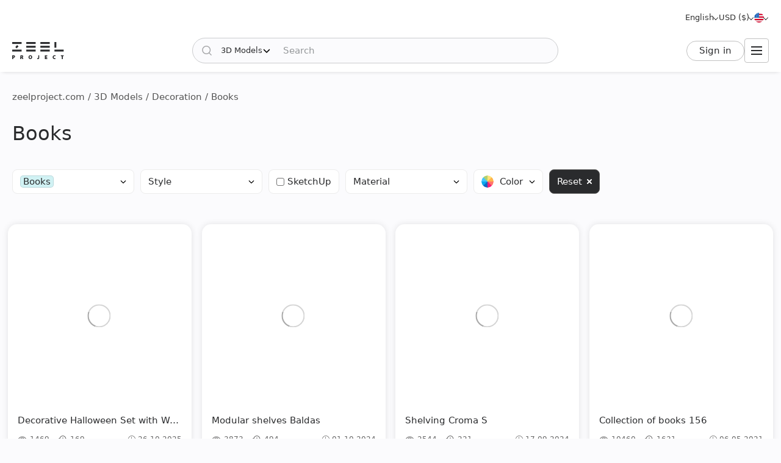

--- FILE ---
content_type: text/html; charset=utf-8
request_url: https://zeelproject.com/3d-models/decoration/books/
body_size: 14466
content:
<!DOCTYPE html>
<html class="desktop" lang="en">
    <head>
        <meta charset="utf-8">
<title>3D Models » Decoration » Books » Download for Your Design Projects | Zeel Project</title>
<meta name="description" content="3D Models » Decoration » Books - Find the right 3D Models for your interior design projects with ease at Zeel Project. Our downloadable 3D Models are high-quality and easy to integrate.">
<meta name="keywords" content="3D Models » Decoration, Books, Download, Interior, Exterior, Design, Visalization">
<meta property="og:site_name" content="Download 3D Models, 3D Scenes, and Textures - For Professional Designers">
<meta property="og:type" content="article">
<meta property="og:title" content="3D Models » Decoration » Books » Download for Your Design Projects | Zeel Project">
<meta property="og:description" content="3D Models » Decoration » Books - Find the right 3D Models for your interior design projects with ease at Zeel Project. Our downloadable 3D Models are high-quality and easy to integrate.">
<meta property="og:image" content="https://zeelproject.com/uploads/og-images/3d-models/decoration/books.jpg">
<meta property="og:url" content="https://zeelproject.com/3d-models/decoration/books/">

<link rel="canonical" href="https://zeelproject.com/3d-models/decoration/books/">
<link rel="alternate" hreflang="x-default" href="https://zeelproject.com/3d-models/decoration/books/">
<link rel="alternate" hreflang="en" href="https://zeelproject.com/3d-models/decoration/books/">
<link rel="alternate" hreflang="ru" href="https://zeelproject.com/ru/3d-models/decoration/books/">
<link rel="alternate" hreflang="hy" href="https://zeelproject.com/hy/3d-models/decoration/books/">
<link rel="alternate" hreflang="fr" href="https://zeelproject.com/fr/3d-models/decoration/books/">
<link rel="alternate" hreflang="de" href="https://zeelproject.com/de/3d-models/decoration/books/">
<link rel="alternate" hreflang="it" href="https://zeelproject.com/it/3d-models/decoration/books/">
<link rel="alternate" hreflang="es" href="https://zeelproject.com/es/3d-models/decoration/books/">
<link rel="alternate" hreflang="zh" href="https://zeelproject.com/zh/3d-models/decoration/books/">

<script src="/engine/classes/min/index.php?g=general3&amp;v=fe07d"></script>
<script src="/engine/classes/min/index.php?f=engine/classes/js/jqueryui3.js,engine/classes/js/dle_js.js,engine/classes/js/lazyload.js&amp;v=fe07d32" defer></script>
        <meta name="HandheldFriendly" content="true">
        <meta name="format-detection" content="telephone=no">
        <meta name="viewport" content="width=device-width, initial-scale=1.0 maximum-scale=1.0">
        <meta name="mobile-web-app-capable" content="yes">
        <meta name="apple-mobile-web-app-status-bar-style" content="default">
        <meta name="apple-mobile-web-app-title" content="ZEEL PROJECT">
        <meta name="p:domain_verify" content="b520bc36e3ccc2fcf4f9f4ab976d6815"/>

        <link rel="shortcut icon" href="/templates/zeelproject/images/favicon.svg">
        <link rel="alternate icon" href="/templates/zeelproject/images/favicon.png">
        <link rel="mask-icon" href="/templates/zeelproject/images/favicon.svg">

        <link rel="apple-touch-icon" href="/templates/zeelproject/images/touch-icon/touch-icon-iphone.png">
        <link rel="apple-touch-icon" sizes="76x76" href="/templates/zeelproject/images/touch-icon/touch-icon-ipad.png">
        <link rel="apple-touch-icon" sizes="120x120" href="/templates/zeelproject/images/touch-icon/touch-icon-iphone-retina.png">
        <link rel="apple-touch-icon" sizes="152x152" href="/templates/zeelproject/images/touch-icon/touch-icon-ipad-retina.png">

        <link href="/templates/zeelproject/css/engine.css?v=0C3901" type="text/css" rel="stylesheet">
        <link href="/templates/zeelproject/css/styles.css?v=0C3901" type="text/css" rel="stylesheet">
        <link href="/templates/zeelproject/css/messages.css?v=0C3901" type="text/css" rel="stylesheet">
        <link href="/templates/zeelproject/css/mood-board.css?v=0C3901" type="text/css" rel="stylesheet">
        
        
        
        
        
        
        
        
        
        
        
        
        
        
        
        
        
        <link href="/templates/zeelproject/css/works.css?v=0C3901" type="text/css" rel="stylesheet">
        
        
        
        
        
        
        
        
        
        <link href="/templates/zeelproject/css/simple-lightbox.min.css?v=0C3901" type="text/css" rel="stylesheet">
        <link href="/templates/zeelproject/css/media.css?v=0C3901" type="text/css" rel="stylesheet">
        <link rel="stylesheet" href="https://cdnjs.cloudflare.com/ajax/libs/fancybox/3.5.7/jquery.fancybox.min.css">


        
        <!-- Global site tag (gtag.js) - Google Analytics -->
        <script async src="https://www.googletagmanager.com/gtag/js?id=G-VL7PBKSESE"></script>
        <script>
            window.dataLayer = window.dataLayer || [];
            function gtag(){dataLayer.push(arguments);}
            gtag('js', new Date());
            gtag('config', 'G-VL7PBKSESE');
        </script>
        
    </head>
    <body >

        <div class="page" id="cat">

            <header id="header">
                <div class="zeel main_header_top">
                    <div class="languages">
                        <span class="curentlang" data-toggle="dropdown"><span>English</span></span>
                        <div class="otherlangs"><a class="active" onclick="changeLanguage('en', '/3d-models/decoration/books/', 'English'); return false;" href="/3d-models/decoration/books/" aria-label="English">English</a><a class="" onclick="changeLanguage('ru', '/ru/3d-models/decoration/books/', 'Русский'); return false;" href="/ru/3d-models/decoration/books/" aria-label="Русский">Русский</a><a class="" onclick="changeLanguage('hy', '/hy/3d-models/decoration/books/', 'Հայերեն'); return false;" href="/hy/3d-models/decoration/books/" aria-label="Հայերեն">Հայերեն</a><a class="" onclick="changeLanguage('fr', '/fr/3d-models/decoration/books/', 'Français'); return false;" href="/fr/3d-models/decoration/books/" aria-label="Français">Français</a><a class="" onclick="changeLanguage('de', '/de/3d-models/decoration/books/', 'Deutsch'); return false;" href="/de/3d-models/decoration/books/" aria-label="Deutsch">Deutsch</a><a class="" onclick="changeLanguage('it', '/it/3d-models/decoration/books/', 'Italiano'); return false;" href="/it/3d-models/decoration/books/" aria-label="Italiano">Italiano</a><a class="" onclick="changeLanguage('es', '/es/3d-models/decoration/books/', 'Español'); return false;" href="/es/3d-models/decoration/books/" aria-label="Español">Español</a><a class="" onclick="changeLanguage('zh', '/zh/3d-models/decoration/books/', '中文'); return false;" href="/zh/3d-models/decoration/books/" aria-label="中文">中文</a></div>
                    </div>

                    <div class="currencies">
                        <span class="curentcurrency" data-toggle="dropdown"><span>USD ($)</span></span>
                        <div class="othercurrencies"><span onclick="changeCurrency('USD', 'USD ($)'); return false;" aria-label="USD ($)">Dollar $</span><span onclick="changeCurrency('EUR', 'EUR (€)'); return false;" aria-label="EUR (€)">Euro €</span><span onclick="changeCurrency('GBP', 'GBP (£)'); return false;" aria-label="GBP (£)">Pound £</span><span onclick="changeCurrency('INR', 'INR (₹)'); return false;" aria-label="INR (₹)">Rupee ₹</span><span onclick="changeCurrency('RUB', 'RUB (₽)'); return false;" aria-label="RUB (₽)">Ruble ₽</span></div>
                    </div>

                    <div class="countries">
                        <span class="curentcountry" data-toggle="dropdown" onclick="changeCountry('openpopup'); return false;">
                            <img src="/uploads/flags/us.svg" alt="United States of America" title="United States of America">
                        </span>
                    </div>
                </div>
                
                <div class="zeel main_header">

                    <a class="logo" href="/">
                        <img src="/templates/zeelproject/images/logo/logo.svg?v=3" alt="Zeel Project" title="Zeel Project">
                    </a>

                    <form class="zeel_search" method="get" action="/">
                        <div class="in">
                            <input type="hidden" name="do" value="search">
                            <button class="search_button" type="submit"><img height="16" width="16" src="/templates/zeelproject/images/icons/search-black.svg?v=1" alt="Search"></button>
                            <input type="hidden" value="1" name="search_type">
                            <div class="dropdown search_select">
                                <div class="search_type" data-toggle="dropdown">
                                    <span class="search_selected_item" data-value="1">3D Models</span>
                                    <div class="search_items_arrow search-rotate"></div>
                                </div>
                                <div class="search_items_menu">
                                    <span class="search_opt" onclick="$('input[name=search_type]').val(1); $('.zeel_search').submit(); return false;">3D Models</span>
                                    <span class="search_opt" onclick="$('input[name=search_type]').val(2); $('.zeel_search').submit(); return false;">3D Scenes</span>
                                    <span class="search_opt" onclick="$('input[name=search_type]').val(3); $('.zeel_search').submit(); return false;">Textures</span>
                                </div>
                            </div>
                            <input class="search_input" value="" name="story" type="text" aria-label="Search" placeholder="Search">
                        </div>
                    </form>

                    <div id="login">
                        


<a class="sign_in" href="https://accounts.zeelproject.com/?do=authorization&followup=https%3A%2F%2Fzeelproject.com%2F3d-models%2Fdecoration%2Fbooks%2F&fromip=MTguMTg4LjEyNC4yNTE=">Sign in</a>



                    </div>

                    <span class="toggle_menu"><i class="to_1"></i><i class="to_2"></i><i class="to_3"></i></span>
                </div>

                <div class="zeel menu">
                    <div class="toggle_menu_close"></div>
                    <ul class="reset">
                        <li class="drop_menu models">
                            <a class="models active" href="/3d-models/"><span>3D Models</span></a>
                            <ul class="reset cats">
                                <li class="mname">3D Models</li>
                                <li><a href="/3d-models/furniture/">Furniture</a>
	<ul class="reset cats"><li class="mname">Furniture</li><li><a href="/3d-models/furniture/wardrobe-and-display-cabinets/">Cabinets</a>
	
	</li><li><a href="/3d-models/furniture/sofa/">Sofas</a>
	
	</li><li><a href="/3d-models/furniture/table/">Tables</a>
	
	</li><li><a href="/3d-models/furniture/chair/">Chairs</a>
	
	</li><li><a href="/3d-models/furniture/bar-stool/">Bar stools</a>
	
	</li><li><a href="/3d-models/furniture/bed/">Beds</a>
	
	</li><li><a href="/3d-models/furniture/desks/">Desks</a>
	
	</li><li><a href="/3d-models/furniture/office-furniture/">Office furniture</a>
	
	</li><li><a href="/3d-models/furniture/arm-chair/">Armchairs</a>
	
	</li><li><a href="/3d-models/furniture/other-soft-seating/">Other seating</a>
	
	</li><li><a href="/3d-models/furniture/table-and-chair/">Table + Chair</a>
	
	</li><li><a href="/3d-models/furniture/shelves/">Shelves</a>
	
	</li><li><a href="/3d-models/furniture/sideboard-and-chest-of-drawer/">Sideboard &amp; Chest of Drawer</a>
	
	</li><li><a href="/3d-models/furniture/other/">Other</a>
	
	</li></ul>
	</li><li><a href="/3d-models/decoration/">Decoration</a>
	<ul class="reset cats"><li class="mname">Decoration</li><li><a href="/3d-models/decoration/decorative-plaster/">Decorative plaster</a>
	
	</li><li><a href="/3d-models/decoration/skirting-board/">Skirting Board</a>
	
	</li><li><a href="/3d-models/decoration/3d-panel/">3D panel</a>
	
	</li><li><a href="/3d-models/decoration/bas-relief/">Bas-relief</a>
	
	</li><li><a href="/3d-models/decoration/plant/">Plants</a>
	
	</li><li><a href="/3d-models/decoration/curtain/">Curtain</a>
	
	</li><li><a href="/3d-models/decoration/mirror/">Mirror</a>
	
	</li><li><a href="/3d-models/decoration/pictures/">Pictures</a>
	
	</li><li><a href="/3d-models/decoration/vase/">Vases</a>
	
	</li><li><a href="/3d-models/decoration/books/">Books</a>
	
	</li><li><a href="/3d-models/decoration/pillows/">Pillows</a>
	
	</li><li><a href="/3d-models/decoration/carpets/">Carpets</a>
	
	</li><li><a href="/3d-models/decoration/decorative-set/">Decorative set</a>
	
	</li><li><a href="/3d-models/decoration/sculpture/">Sculptures</a>
	
	</li><li><a href="/3d-models/decoration/clothes-and-shoes/">Clothes and Shoes</a>
	
	</li><li><a href="/3d-models/decoration/other-decorative-objects/">Other decorative objects</a>
	
	</li></ul>
	</li><li><a href="/3d-models/child-room/">Childroom</a>
	<ul class="reset cats"><li class="mname">Childroom</li><li><a href="/3d-models/child-room/full-furniture-set/">Full furniture set</a>
	
	</li><li><a href="/3d-models/child-room/childrens-beds/">Beds</a>
	
	</li><li><a href="/3d-models/child-room/sofas/">Sofas</a>
	
	</li><li><a href="/3d-models/child-room/childrens-table-and-chairs/">Table + Chair</a>
	
	</li><li><a href="/3d-models/child-room/childrens-wardrobes/">Wardrobe</a>
	
	</li><li><a href="/3d-models/child-room/toy/">Toys</a>
	
	</li><li><a href="/3d-models/child-room/other-items/">Other Items</a>
	
	</li></ul>
	</li><li><a href="/3d-models/technology/">Technology</a>
	<ul class="reset cats"><li class="mname">Technology</li><li><a href="/3d-models/technology/pc-and-other-electrics/">PC &amp; other electronics</a>
	
	</li><li><a href="/3d-models/technology/household-appliance/">Household appliance</a>
	
	</li><li><a href="/3d-models/technology/tv/">TV</a>
	
	</li><li><a href="/3d-models/technology/phones/">Phones</a>
	
	</li><li><a href="/3d-models/technology/audio-tech/">Audio tech</a>
	
	</li><li><a href="/3d-models/technology/sockets-switches-plugs/">Sockets, Switches, Plugs</a>
	
	</li><li><a href="/3d-models/technology/miscellaneous/">Miscellaneous</a>
	
	</li></ul>
	</li><li><a href="/3d-models/bathroom/">Bathroom</a>
	<ul class="reset cats"><li class="mname">Bathroom</li><li><a href="/3d-models/bathroom/wash-basin/">Washbasins</a>
	
	</li><li><a href="/3d-models/bathroom/toilet-and-bidet/">Toilet and Bidet</a>
	
	</li><li><a href="/3d-models/bathroom/bathtub/">Bathtub</a>
	
	</li><li><a href="/3d-models/bathroom/shower/">Shower cabin</a>
	
	</li><li><a href="/3d-models/bathroom/bathroom-furniture/">Bathroom furniture</a>
	
	</li><li><a href="/3d-models/bathroom/faucet/">Bathroom faucet</a>
	
	</li><li><a href="/3d-models/bathroom/towel-rail/">Towel rail</a>
	
	</li><li><a href="/3d-models/bathroom/bathroom-accessories/">Bathroom accessories</a>
	
	</li></ul>
	</li><li><a href="/3d-models/lighting/">Lighting</a>
	<ul class="reset cats"><li class="mname">Lighting</li><li><a href="/3d-models/lighting/ceiling-light/">Ceiling lamp</a>
	
	</li><li><a href="/3d-models/lighting/wall-light/">Wall light</a>
	
	</li><li><a href="/3d-models/lighting/floor-lamp/">Floor lamp</a>
	
	</li><li><a href="/3d-models/lighting/table-lamp/">Table lamp</a>
	
	</li><li><a href="/3d-models/lighting/spot-light/">Spot light</a>
	
	</li><li><a href="/3d-models/lighting/technical-lighting/">Technical lighting</a>
	
	</li></ul>
	</li><li><a href="/3d-models/kitchen/">Kitchen</a>
	<ul class="reset cats"><li class="mname">Kitchen</li><li><a href="/3d-models/kitchen/kitchen-room/">Kitchen</a>
	
	</li><li><a href="/3d-models/kitchen/tableware/">Tableware</a>
	
	</li><li><a href="/3d-models/kitchen/kitchen-appliance/">Kitchen appliance</a>
	
	</li><li><a href="/3d-models/kitchen/sink/">Sink</a>
	
	</li><li><a href="/3d-models/kitchen/fauset/">Kitchen faucet</a>
	
	</li><li><a href="/3d-models/kitchen/food-and-drinks/">Food and drinks</a>
	
	</li><li><a href="/3d-models/kitchen/other-kitchen-accessories/">Other kitchen accessories</a>
	
	</li></ul>
	</li><li><a href="/3d-models/other-models/">Other Models</a>
	<ul class="reset cats"><li class="mname">Other Models</li><li><a href="/3d-models/other-models/windows/">Windows</a>
	
	</li><li><a href="/3d-models/other-models/doors/">Doors</a>
	
	</li><li><a href="/3d-models/other-models/door-and-other-handles/">Handles (Door and Other)</a>
	
	</li><li><a href="/3d-models/other-models/fireplace/">Fireplace</a>
	
	</li><li><a href="/3d-models/other-models/radiator/">Radiator</a>
	
	</li><li><a href="/3d-models/other-models/shop/">Shop</a>
	
	</li><li><a href="/3d-models/other-models/transport/">Transport</a>
	
	</li><li><a href="/3d-models/other-models/sports/">Sports</a>
	
	</li><li><a href="/3d-models/other-models/staircase/">Staircase</a>
	
	</li><li><a href="/3d-models/other-models/musical-instrument/">Musical Instrument</a>
	
	</li><li><a href="/3d-models/other-models/beauty-salon/">Beauty Salon</a>
	
	</li><li><a href="/3d-models/other-models/weaponry/">Weaponry</a>
	
	</li><li><a href="/3d-models/other-models/restaurant/">Restaurant</a>
	
	</li><li><a href="/3d-models/other-models/creature/">Creature</a>
	
	</li><li><a href="/3d-models/other-models/billiards/">Billiards</a>
	
	</li><li><a href="/3d-models/other-models/miscellaneou/">Miscellaneous</a>
	
	</li></ul>
	</li><li><a href="/3d-models/exterior-models/">Exterior</a>
	<ul class="reset cats"><li class="mname">Exterior</li><li><a href="/3d-models/exterior-models/outdoor-furniture/">Outdoor furniture</a>
	
	</li><li><a href="/3d-models/exterior-models/street-lighting/">Street lighting</a>
	
	</li><li><a href="/3d-models/exterior-models/exterior-miscellaneous/">Miscellaneous</a>
	
	</li></ul>
	</li>
                            </ul>
                        </li>
                        <li class="drop_menu scenas">
                            <a class="models " href="/scenes/"><span>3D Scenes</span></a>
                            <ul class="reset cats">
                                <li class="mname">3D Scenes</li>
                                <li><a href="/scenes/interior/">Interior</a>
	<ul class="reset cats"><li class="mname">Interior</li><li><a href="/scenes/interior/residential-spaces/">Residential Spaces</a>
	
	</li><li><a href="/scenes/interior/office-spaces/">Office Spaces</a>
	
	</li><li><a href="/scenes/interior/commercial-spaces/">Commercial Spaces</a>
	
	</li></ul>
	</li><li><a href="/scenes/exterior/">Exterior</a>
	<ul class="reset cats"><li class="mname">Exterior</li><li><a href="/scenes/exterior/private-houses/">Private Houses</a>
	
	</li><li><a href="/scenes/exterior/commercial-buildings/">Commercial Buildings</a>
	
	</li><li><a href="/scenes/exterior/architectural-structures/">Architectural Structures</a>
	
	</li></ul>
	</li>
                            </ul>
                        </li>
                        <li><a class="brands " href="/sets/"><span>3D Sets</span></a></li>
                        <li class="drop_menu textures">
                            <a class="textures " href="/textures/"><span>Textures</span></a>
                            <ul class="reset cats">
                                <li class="mname">Textures</li>
                                <li>
                                    <a href="/textures/">Textures</a>
                                    <ul class="reset cats">
                                        <li><a href="/textures/brick/">Brick</a>
	
	</li><li><a href="/textures/fabric/">Fabric</a>
	
	</li><li><a href="/textures/floor-coverings/">Floor Coverings</a>
	
	</li><li><a href="/textures/leather/">Leather</a>
	
	</li><li><a href="/textures/metal/">Metal</a>
	
	</li><li><a href="/textures/other-textures/">Miscellaneous</a>
	
	</li><li><a href="/textures/natural-materials/">Natural Materials</a>
	
	</li><li><a href="/textures/stone/">Stone</a>
	
	</li><li><a href="/textures/tile/">Tile</a>
	
	</li><li><a href="/textures/wall-covering/">Wall Covering</a>
	
	</li>
                                    </ul>
                                </li>
                            </ul>
                        </li>
                        <li><a class="brands " href="/brands/"><span>Brands</span></a></li>
                        <li><a class="artists " href="/artists/"><span>Artists</span></a></li>
                        <li><a class="people " href="/users/"><span>People</span></a></li>
                        <li><a class="works " href="/works/"><span>Works</span></a></li>
                        <li><a class="pricing " href="/pricing/tariff-plans/"><span>Pricing</span></a></li>
                    </ul>
                </div>
                
                <div class="toggle_menu_backdrop"></div>
            </header>
            <div class="header_menu_overlay"></div>

            

            
            <div id="content" class="">

                
                    <div class="zeel"><div class="speedbar"><div class="over"><span itemscope itemtype="https://schema.org/BreadcrumbList"><span itemprop="itemListElement" itemscope itemtype="https://schema.org/ListItem"><meta itemprop="position" content="1"><a href="https://zeelproject.com/" itemprop="item"><span itemprop="name">zeelproject.com</span></a></span> / <span itemprop="itemListElement" itemscope itemtype="https://schema.org/ListItem"><meta itemprop="position" content="2"><a href="https://zeelproject.com/3d-models/" itemprop="item"><span itemprop="name">3D Models</span></a></span> / <span itemprop="itemListElement" itemscope itemtype="https://schema.org/ListItem"><meta itemprop="position" content="3"><a href="https://zeelproject.com/3d-models/decoration/" itemprop="item"><span itemprop="name">Decoration</span></a></span> / Books</span></div></div></div>
                
                
                
                	
                

                

                
                <div class="zeel ">
                    <h1>Books</h1>
                    
                </div>
                
                

                
                <div class="zeel"><div class="filter 3d-models">
    <form id="filter_form" method="POST" action="#">

        <div class="filter_form">
            <div class="item item_1">
                <ul>
                    <li class="dropdown category">
                        <span class="filter_btn" data-toggle="dropdown">
                            <div style="display: flex; align-items: center;"><span class="category_del nohide" onclick="delcatFilter(508, 'categories')">Books<div class="del_hov nohide"><span class="nohide" style="padding: 0 2px;">Delete</span></div><span></span></span></div>
                            <span class="chevron"></span></span>
                        <div class="categories nohide">
                            <ul>
                                <li class="prnt_cat">Furniture</li><li><ul><li><label><input type="checkbox" name="from_cat[]" value="101"  onchange="refrasheFilter();"><span class="chekblock"></span>Cabinets</label></li><li><label><input type="checkbox" name="from_cat[]" value="102"  onchange="refrasheFilter();"><span class="chekblock"></span>Sofas</label></li><li><label><input type="checkbox" name="from_cat[]" value="103"  onchange="refrasheFilter();"><span class="chekblock"></span>Tables</label></li><li><label><input type="checkbox" name="from_cat[]" value="104"  onchange="refrasheFilter();"><span class="chekblock"></span>Chairs</label></li><li><label><input type="checkbox" name="from_cat[]" value="114"  onchange="refrasheFilter();"><span class="chekblock"></span>Bar stools</label></li><li><label><input type="checkbox" name="from_cat[]" value="106"  onchange="refrasheFilter();"><span class="chekblock"></span>Beds</label></li><li><label><input type="checkbox" name="from_cat[]" value="113"  onchange="refrasheFilter();"><span class="chekblock"></span>Desks</label></li><li><label><input type="checkbox" name="from_cat[]" value="108"  onchange="refrasheFilter();"><span class="chekblock"></span>Office furniture</label></li><li><label><input type="checkbox" name="from_cat[]" value="109"  onchange="refrasheFilter();"><span class="chekblock"></span>Armchairs</label></li><li><label><input type="checkbox" name="from_cat[]" value="110"  onchange="refrasheFilter();"><span class="chekblock"></span>Other seating</label></li><li><label><input type="checkbox" name="from_cat[]" value="111"  onchange="refrasheFilter();"><span class="chekblock"></span>Table + Chair</label></li><li><label><input type="checkbox" name="from_cat[]" value="112"  onchange="refrasheFilter();"><span class="chekblock"></span>Shelves</label></li><li><label><input type="checkbox" name="from_cat[]" value="107"  onchange="refrasheFilter();"><span class="chekblock"></span>Sideboard &amp; Chest of Drawer</label></li><li><label><input type="checkbox" name="from_cat[]" value="105"  onchange="refrasheFilter();"><span class="chekblock"></span>Other</label></li></ul></li><li class="prnt_cat">Decoration</li><li><ul><li><label><input type="checkbox" name="from_cat[]" value="501"  onchange="refrasheFilter();"><span class="chekblock"></span>Decorative plaster</label></li><li><label><input type="checkbox" name="from_cat[]" value="516"  onchange="refrasheFilter();"><span class="chekblock"></span>Skirting Board</label></li><li><label><input type="checkbox" name="from_cat[]" value="502"  onchange="refrasheFilter();"><span class="chekblock"></span>3D panel</label></li><li><label><input type="checkbox" name="from_cat[]" value="515"  onchange="refrasheFilter();"><span class="chekblock"></span>Bas-relief</label></li><li><label><input type="checkbox" name="from_cat[]" value="503"  onchange="refrasheFilter();"><span class="chekblock"></span>Plants</label></li><li><label><input type="checkbox" name="from_cat[]" value="504"  onchange="refrasheFilter();"><span class="chekblock"></span>Curtain</label></li><li><label><input type="checkbox" name="from_cat[]" value="505"  onchange="refrasheFilter();"><span class="chekblock"></span>Mirror</label></li><li><label><input type="checkbox" name="from_cat[]" value="506"  onchange="refrasheFilter();"><span class="chekblock"></span>Pictures</label></li><li><label><input type="checkbox" name="from_cat[]" value="507"  onchange="refrasheFilter();"><span class="chekblock"></span>Vases</label></li><li><label><input type="checkbox" name="from_cat[]" value="508" checked onchange="refrasheFilter();"><span class="chekblock"></span>Books</label></li><li><label><input type="checkbox" name="from_cat[]" value="509"  onchange="refrasheFilter();"><span class="chekblock"></span>Pillows</label></li><li><label><input type="checkbox" name="from_cat[]" value="510"  onchange="refrasheFilter();"><span class="chekblock"></span>Carpets</label></li><li><label><input type="checkbox" name="from_cat[]" value="511"  onchange="refrasheFilter();"><span class="chekblock"></span>Decorative set</label></li><li><label><input type="checkbox" name="from_cat[]" value="512"  onchange="refrasheFilter();"><span class="chekblock"></span>Sculptures</label></li><li><label><input type="checkbox" name="from_cat[]" value="513"  onchange="refrasheFilter();"><span class="chekblock"></span>Clothes and Shoes</label></li><li><label><input type="checkbox" name="from_cat[]" value="514"  onchange="refrasheFilter();"><span class="chekblock"></span>Other decorative objects</label></li></ul></li><li class="prnt_cat">Childroom</li><li><ul><li><label><input type="checkbox" name="from_cat[]" value="301"  onchange="refrasheFilter();"><span class="chekblock"></span>Full furniture set</label></li><li><label><input type="checkbox" name="from_cat[]" value="302"  onchange="refrasheFilter();"><span class="chekblock"></span>Beds</label></li><li><label><input type="checkbox" name="from_cat[]" value="307"  onchange="refrasheFilter();"><span class="chekblock"></span>Sofas</label></li><li><label><input type="checkbox" name="from_cat[]" value="303"  onchange="refrasheFilter();"><span class="chekblock"></span>Table + Chair</label></li><li><label><input type="checkbox" name="from_cat[]" value="304"  onchange="refrasheFilter();"><span class="chekblock"></span>Wardrobe</label></li><li><label><input type="checkbox" name="from_cat[]" value="305"  onchange="refrasheFilter();"><span class="chekblock"></span>Toys</label></li><li><label><input type="checkbox" name="from_cat[]" value="306"  onchange="refrasheFilter();"><span class="chekblock"></span>Other Items</label></li></ul></li><li class="prnt_cat">Technology</li><li><ul><li><label><input type="checkbox" name="from_cat[]" value="701"  onchange="refrasheFilter();"><span class="chekblock"></span>PC &amp; other electronics</label></li><li><label><input type="checkbox" name="from_cat[]" value="702"  onchange="refrasheFilter();"><span class="chekblock"></span>Household appliance</label></li><li><label><input type="checkbox" name="from_cat[]" value="703"  onchange="refrasheFilter();"><span class="chekblock"></span>TV</label></li><li><label><input type="checkbox" name="from_cat[]" value="704"  onchange="refrasheFilter();"><span class="chekblock"></span>Phones</label></li><li><label><input type="checkbox" name="from_cat[]" value="705"  onchange="refrasheFilter();"><span class="chekblock"></span>Audio tech</label></li><li><label><input type="checkbox" name="from_cat[]" value="707"  onchange="refrasheFilter();"><span class="chekblock"></span>Sockets, Switches, Plugs</label></li><li><label><input type="checkbox" name="from_cat[]" value="706"  onchange="refrasheFilter();"><span class="chekblock"></span>Miscellaneous</label></li></ul></li><li class="prnt_cat">Bathroom</li><li><ul><li><label><input type="checkbox" name="from_cat[]" value="201"  onchange="refrasheFilter();"><span class="chekblock"></span>Washbasins</label></li><li><label><input type="checkbox" name="from_cat[]" value="202"  onchange="refrasheFilter();"><span class="chekblock"></span>Toilet and Bidet</label></li><li><label><input type="checkbox" name="from_cat[]" value="203"  onchange="refrasheFilter();"><span class="chekblock"></span>Bathtub</label></li><li><label><input type="checkbox" name="from_cat[]" value="204"  onchange="refrasheFilter();"><span class="chekblock"></span>Shower cabin</label></li><li><label><input type="checkbox" name="from_cat[]" value="205"  onchange="refrasheFilter();"><span class="chekblock"></span>Bathroom furniture</label></li><li><label><input type="checkbox" name="from_cat[]" value="206"  onchange="refrasheFilter();"><span class="chekblock"></span>Bathroom faucet</label></li><li><label><input type="checkbox" name="from_cat[]" value="207"  onchange="refrasheFilter();"><span class="chekblock"></span>Towel rail</label></li><li><label><input type="checkbox" name="from_cat[]" value="208"  onchange="refrasheFilter();"><span class="chekblock"></span>Bathroom accessories</label></li></ul></li><li class="prnt_cat">Lighting</li><li><ul><li><label><input type="checkbox" name="from_cat[]" value="601"  onchange="refrasheFilter();"><span class="chekblock"></span>Ceiling lamp</label></li><li><label><input type="checkbox" name="from_cat[]" value="602"  onchange="refrasheFilter();"><span class="chekblock"></span>Wall light</label></li><li><label><input type="checkbox" name="from_cat[]" value="603"  onchange="refrasheFilter();"><span class="chekblock"></span>Floor lamp</label></li><li><label><input type="checkbox" name="from_cat[]" value="604"  onchange="refrasheFilter();"><span class="chekblock"></span>Table lamp</label></li><li><label><input type="checkbox" name="from_cat[]" value="605"  onchange="refrasheFilter();"><span class="chekblock"></span>Spot light</label></li><li><label><input type="checkbox" name="from_cat[]" value="607"  onchange="refrasheFilter();"><span class="chekblock"></span>Technical lighting</label></li></ul></li><li class="prnt_cat">Kitchen</li><li><ul><li><label><input type="checkbox" name="from_cat[]" value="401"  onchange="refrasheFilter();"><span class="chekblock"></span>Kitchen</label></li><li><label><input type="checkbox" name="from_cat[]" value="402"  onchange="refrasheFilter();"><span class="chekblock"></span>Tableware</label></li><li><label><input type="checkbox" name="from_cat[]" value="403"  onchange="refrasheFilter();"><span class="chekblock"></span>Kitchen appliance</label></li><li><label><input type="checkbox" name="from_cat[]" value="404"  onchange="refrasheFilter();"><span class="chekblock"></span>Sink</label></li><li><label><input type="checkbox" name="from_cat[]" value="405"  onchange="refrasheFilter();"><span class="chekblock"></span>Kitchen faucet</label></li><li><label><input type="checkbox" name="from_cat[]" value="406"  onchange="refrasheFilter();"><span class="chekblock"></span>Food and drinks</label></li><li><label><input type="checkbox" name="from_cat[]" value="407"  onchange="refrasheFilter();"><span class="chekblock"></span>Other kitchen accessories</label></li></ul></li><li class="prnt_cat">Other Models</li><li><ul><li><label><input type="checkbox" name="from_cat[]" value="801"  onchange="refrasheFilter();"><span class="chekblock"></span>Windows</label></li><li><label><input type="checkbox" name="from_cat[]" value="802"  onchange="refrasheFilter();"><span class="chekblock"></span>Doors</label></li><li><label><input type="checkbox" name="from_cat[]" value="816"  onchange="refrasheFilter();"><span class="chekblock"></span>Handles (Door and Other)</label></li><li><label><input type="checkbox" name="from_cat[]" value="803"  onchange="refrasheFilter();"><span class="chekblock"></span>Fireplace</label></li><li><label><input type="checkbox" name="from_cat[]" value="804"  onchange="refrasheFilter();"><span class="chekblock"></span>Radiator</label></li><li><label><input type="checkbox" name="from_cat[]" value="805"  onchange="refrasheFilter();"><span class="chekblock"></span>Shop</label></li><li><label><input type="checkbox" name="from_cat[]" value="806"  onchange="refrasheFilter();"><span class="chekblock"></span>Transport</label></li><li><label><input type="checkbox" name="from_cat[]" value="807"  onchange="refrasheFilter();"><span class="chekblock"></span>Sports</label></li><li><label><input type="checkbox" name="from_cat[]" value="808"  onchange="refrasheFilter();"><span class="chekblock"></span>Staircase</label></li><li><label><input type="checkbox" name="from_cat[]" value="809"  onchange="refrasheFilter();"><span class="chekblock"></span>Musical Instrument</label></li><li><label><input type="checkbox" name="from_cat[]" value="810"  onchange="refrasheFilter();"><span class="chekblock"></span>Beauty Salon</label></li><li><label><input type="checkbox" name="from_cat[]" value="811"  onchange="refrasheFilter();"><span class="chekblock"></span>Weaponry</label></li><li><label><input type="checkbox" name="from_cat[]" value="812"  onchange="refrasheFilter();"><span class="chekblock"></span>Restaurant</label></li><li><label><input type="checkbox" name="from_cat[]" value="813"  onchange="refrasheFilter();"><span class="chekblock"></span>Creature</label></li><li><label><input type="checkbox" name="from_cat[]" value="814"  onchange="refrasheFilter();"><span class="chekblock"></span>Billiards</label></li><li><label><input type="checkbox" name="from_cat[]" value="815"  onchange="refrasheFilter();"><span class="chekblock"></span>Miscellaneous</label></li></ul></li><li class="prnt_cat">Exterior</li><li><ul><li><label><input type="checkbox" name="from_cat[]" value="851"  onchange="refrasheFilter();"><span class="chekblock"></span>Outdoor furniture</label></li><li><label><input type="checkbox" name="from_cat[]" value="606"  onchange="refrasheFilter();"><span class="chekblock"></span>Street lighting</label></li><li><label><input type="checkbox" name="from_cat[]" value="852"  onchange="refrasheFilter();"><span class="chekblock"></span>Miscellaneous</label></li></ul></li><li class="prnt_cat"></li><li><ul><li><label><input type="checkbox" name="from_cat[]" value="2000"  onchange="refrasheFilter();"><span class="chekblock"></span>3D Sets</label></li></ul></li>
                            </ul>
                            <!--span class="filter_btn black categories_apply" onclick="refrasheFilter();">Apply</span-->
                        </div>
                    </li>
                    <li class="dropdown style">
                        <span class="filter_btn" data-toggle="dropdown">
                            <div style="display: flex; align-items: center;">Style</div>
                            <span class="chevron"></span>
                        </span>
                        <div class="styles nohide">
                            <ul>
                                <li onclick="refrasheFilter()"><label for="classic"><input type="checkbox" id="classic" name="style[]" value="classic" ><span class="chekblock"></span>Classic</label></li><li onclick="refrasheFilter()"><label for="ethnic"><input type="checkbox" id="ethnic" name="style[]" value="ethnic" ><span class="chekblock"></span>Ethnic</label></li><li onclick="refrasheFilter()"><label for="modern"><input type="checkbox" id="modern" name="style[]" value="modern" ><span class="chekblock"></span>Modern</label></li>
                            </ul>
                        </div>
                    </li>
                    
                    
                    
                    
                    

                    <li class="opened sketchup">
                        <ul>
                            <li><label style="" class="filter_btn"><input type="checkbox" name="sketchup[]" value="1"  onchange="refrasheFilter();"><span class="chekblock"></span>SketchUp<span></span></label></li>
                        </ul>
                    </li>

                    <li class="dropdown material">
                        <span class="filter_btn" data-toggle="dropdown">
                            <div style="display: flex; align-items: center;">Material</div>
                            <span class="chevron"></span>
                        </span>
                        <div class="materials nohide">
                            <ul>
                                <li onclick="refrasheFilter();"><label for="brick"><input type="checkbox" id="brick" name="material[]" value="brick" ><span class="chekblock"></span>Brick</label></li><li onclick="refrasheFilter();"><label for="ceramics"><input type="checkbox" id="ceramics" name="material[]" value="ceramics" ><span class="chekblock"></span>Ceramics</label></li><li onclick="refrasheFilter();"><label for="concrete"><input type="checkbox" id="concrete" name="material[]" value="concrete" ><span class="chekblock"></span>Concrete</label></li><li onclick="refrasheFilter();"><label for="fabric"><input type="checkbox" id="fabric" name="material[]" value="fabric" ><span class="chekblock"></span>Fabric</label></li><li onclick="refrasheFilter();"><label for="fur"><input type="checkbox" id="fur" name="material[]" value="fur" ><span class="chekblock"></span>Fur</label></li><li onclick="refrasheFilter();"><label for="glass"><input type="checkbox" id="glass" name="material[]" value="glass" ><span class="chekblock"></span>Glass</label></li><li onclick="refrasheFilter();"><label for="gypsum"><input type="checkbox" id="gypsum" name="material[]" value="gypsum" ><span class="chekblock"></span>Gypsum</label></li><li onclick="refrasheFilter();"><label for="leather"><input type="checkbox" id="leather" name="material[]" value="leather" ><span class="chekblock"></span>Leather</label></li><li onclick="refrasheFilter();"><label for="liquid"><input type="checkbox" id="liquid" name="material[]" value="liquid" ><span class="chekblock"></span>Liquid</label></li><li onclick="refrasheFilter();"><label for="metal"><input type="checkbox" id="metal" name="material[]" value="metal" ><span class="chekblock"></span>Metal</label></li><li onclick="refrasheFilter();"><label for="organics"><input type="checkbox" id="organics" name="material[]" value="organics" ><span class="chekblock"></span>Organics</label></li><li onclick="refrasheFilter();"><label for="paper"><input type="checkbox" id="paper" name="material[]" value="paper" ><span class="chekblock"></span>Paper</label></li><li onclick="refrasheFilter();"><label for="plastic"><input type="checkbox" id="plastic" name="material[]" value="plastic" ><span class="chekblock"></span>Plastic</label></li><li onclick="refrasheFilter();"><label for="rattan"><input type="checkbox" id="rattan" name="material[]" value="rattan" ><span class="chekblock"></span>Rattan</label></li><li onclick="refrasheFilter();"><label for="stone"><input type="checkbox" id="stone" name="material[]" value="stone" ><span class="chekblock"></span>Stone</label></li><li onclick="refrasheFilter();"><label for="wood"><input type="checkbox" id="wood" name="material[]" value="wood" ><span class="chekblock"></span>Wood</label></li>
                            </ul>
                        </div>
                    </li>

                    <li class="dropdown color">
                        <span class="filter_btn" data-toggle="dropdown"><span id="chosed_color"
                                                                              class="color_0"></span> Color <span
                                    class="chevron"></span></span>
                        <ul class="color">
                            <li class="colorset">
                                <input type="radio" id="color_1" name="color" value="1"  onchange="changeColor(this.value);"><label for="color_1" class="color_1"></label><input type="radio" id="color_2" name="color" value="2"  onchange="changeColor(this.value);"><label for="color_2" class="color_2"></label><input type="radio" id="color_3" name="color" value="3"  onchange="changeColor(this.value);"><label for="color_3" class="color_3"></label><input type="radio" id="color_4" name="color" value="4"  onchange="changeColor(this.value);"><label for="color_4" class="color_4"></label><input type="radio" id="color_5" name="color" value="5"  onchange="changeColor(this.value);"><label for="color_5" class="color_5"></label><input type="radio" id="color_6" name="color" value="6"  onchange="changeColor(this.value);"><label for="color_6" class="color_6"></label><input type="radio" id="color_7" name="color" value="7"  onchange="changeColor(this.value);"><label for="color_7" class="color_7"></label><input type="radio" id="color_8" name="color" value="8"  onchange="changeColor(this.value);"><label for="color_8" class="color_8"></label><input type="radio" id="color_9" name="color" value="9"  onchange="changeColor(this.value);"><label for="color_9" class="color_9"></label><input type="radio" id="color_10" name="color" value="10"  onchange="changeColor(this.value);"><label for="color_10" class="color_10"></label><input type="radio" id="color_11" name="color" value="11"  onchange="changeColor(this.value);"><label for="color_11" class="color_11"></label><input type="radio" id="color_12" name="color" value="12"  onchange="changeColor(this.value);"><label for="color_12" class="color_12"></label><input type="radio" id="color_13" name="color" value="13"  onchange="changeColor(this.value);"><label for="color_13" class="color_13"></label><input type="radio" id="color_14" name="color" value="14"  onchange="changeColor(this.value);"><label for="color_14" class="color_14"></label><input type="radio" id="color_15" name="color" value="15"  onchange="changeColor(this.value);"><label for="color_15" class="color_15"></label><input type="radio" id="color_16" name="color" value="16"  onchange="changeColor(this.value);"><label for="color_16" class="color_16"></label>
                            </li>
                            <span class="filter_btn black color_reset"
                                  onclick="$('.colorset input').val(''); changeColor(0);">Reset <span></span></span>
                        </ul>
                    </li>
                </ul>
            </div>

            <div class="item item_2">
                <!--span class="filter_btn black submit" onclick="refrasheFilter();">Find</span-->

                <input type="hidden" name="submit_filter" value="1">
                <a class="filter_btn black clear" href="/3d-models/">Reset <span class="clr"></span></a>
            </div>
            
        </div>

        <ul class="selected_list">
            
        </ul>
    </form>
</div>

</div>
                

                
                <div class="zeel">
                    
                </div>
                <div class="flex-content">
                    <div id='zeel-content'><article class="short ajaxload" id="short-55261">
    <div class="in hoverchange">
        
        <a href="https://zeelproject.com/55261-decorative-halloween-set.html">
            <div class="credit_info">
                
                
            </div>
            <div class="image_block">
                <img class="shortimg first coll_55261 image_55261 blurry-load" src="/templates/zeelproject/images/icons/1x.png" data-original="/uploads/posts/2025-10-19/1760908319_360_1.png" alt="Decorative Halloween Set with Wednesday's Thing"><img class="shortimg second image_55261 blurry-load" src="/templates/zeelproject/images/icons/1x.png" data-original="/uploads/posts/2025-10-19/1760908247_002.jpg" alt="Decorative Halloween Set with Wednesday's Thing">
            </div>
            <p class="p_title">Decorative Halloween Set with Wednesday&#039;s Thing</p>
            <div class="layer-block"></div>
        </a>
        
        <div class="actions">
            <span id="save_id_55261" class="item save"><span class="action minus" onclick="addToSaveList('55261', 'plus'); return false;"><span class="txt">Save</span><span class="icon"></span></span></span><span class="item collection"><span class="action add" onclick="addToCollections('55261', 'open_coll_popup', ''); return false;"><span class="txt">To collection</span><span class="icon"></span></span></span>
        </div>

        <div class="info_block">
            <div class="info_stats">
                <div class="stats">
                    <span class="views">1469</span>
                    <span class="downloads">169</span>
                </div>
                <div class="date">26.10.2025</div>
            </div>

            <div class="info_foot">
                <div class="brand_name">
                    <a href="https://zeelproject.com/artists/ananyanartur/">Arthur Ananyan</a>
                </div>
                
                <!--div class="func">
                    <span onclick="addToMoodPopup('55261');"><img src="/templates/zeelproject/images/icons/mood-g.svg?v=1" alt="Add to Moodboard" title="Add to Moodboard"></span>
                </div-->
            </div>
        </div>
    </div>
</article><article class="short ajaxload" id="short-52035">
    <div class="in ">
        
        <a href="https://zeelproject.com/52035-modular-shelves-baldas.html">
            <div class="credit_info">
                
                
            </div>
            <div class="image_block">
                <img class="shortimg first coll_52035 image_52035 blurry-load" src="/templates/zeelproject/images/icons/1x.png" data-original="/uploads/posts/2024-10-01/1727782676_360.png" alt="Modular shelves Baldas"><img class="shortimg second image_52035 blurry-load" src="/templates/zeelproject/images/icons/1x.png" data-original="/uploads/posts/2024-10-01/1727782676_360.png" alt="Modular shelves Baldas">
            </div>
            <p class="p_title">Modular shelves Baldas</p>
            <div class="layer-block"></div>
        </a>
        
        <div class="actions">
            <span id="save_id_52035" class="item save"><span class="action minus" onclick="addToSaveList('52035', 'plus'); return false;"><span class="txt">Save</span><span class="icon"></span></span></span><span class="item collection"><span class="action add" onclick="addToCollections('52035', 'open_coll_popup', ''); return false;"><span class="txt">To collection</span><span class="icon"></span></span></span>
        </div>

        <div class="info_block">
            <div class="info_stats">
                <div class="stats">
                    <span class="views">3873</span>
                    <span class="downloads">494</span>
                </div>
                <div class="date">01.10.2024</div>
            </div>

            <div class="info_foot">
                <div class="brand_name">
                    <a href="https://zeelproject.com/brands/stsystemtronic/">Systemtronic</a><span class="logo"><span class="in"><img src="/uploads/brands/stsystemtronic/stsystemtronic.svg" alt="Systemtronic"></span></span>
                </div>
                
                <!--div class="func">
                    <span onclick="addToMoodPopup('52035');"><img src="/templates/zeelproject/images/icons/mood-g.svg?v=1" alt="Add to Moodboard" title="Add to Moodboard"></span>
                </div-->
            </div>
        </div>
    </div>
</article><article class="short ajaxload" id="short-51779">
    <div class="in ">
        
        <a href="https://zeelproject.com/51779-shelving-croma-s.html">
            <div class="credit_info">
                
                
            </div>
            <div class="image_block">
                <img class="shortimg first coll_51779 image_51779 blurry-load" src="/templates/zeelproject/images/icons/1x.png" data-original="/uploads/posts/2024-09-17/1726572915_360.png" alt="Shelving Croma S"><img class="shortimg second image_51779 blurry-load" src="/templates/zeelproject/images/icons/1x.png" data-original="/uploads/posts/2024-09-17/1726572915_360.png" alt="Shelving Croma S">
            </div>
            <p class="p_title">Shelving Croma S</p>
            <div class="layer-block"></div>
        </a>
        
        <div class="actions">
            <span id="save_id_51779" class="item save"><span class="action minus" onclick="addToSaveList('51779', 'plus'); return false;"><span class="txt">Save</span><span class="icon"></span></span></span><span class="item collection"><span class="action add" onclick="addToCollections('51779', 'open_coll_popup', ''); return false;"><span class="txt">To collection</span><span class="icon"></span></span></span>
        </div>

        <div class="info_block">
            <div class="info_stats">
                <div class="stats">
                    <span class="views">2544</span>
                    <span class="downloads">221</span>
                </div>
                <div class="date">17.09.2024</div>
            </div>

            <div class="info_foot">
                <div class="brand_name">
                    <a href="https://zeelproject.com/brands/stsystemtronic/">Systemtronic</a><span class="logo"><span class="in"><img src="/uploads/brands/stsystemtronic/stsystemtronic.svg" alt="Systemtronic"></span></span>
                </div>
                
                <!--div class="func">
                    <span onclick="addToMoodPopup('51779');"><img src="/templates/zeelproject/images/icons/mood-g.svg?v=1" alt="Add to Moodboard" title="Add to Moodboard"></span>
                </div-->
            </div>
        </div>
    </div>
</article><article class="short ajaxload" id="short-22749">
    <div class="in ">
        
        <a href="https://zeelproject.com/22749-collection-of-books-156.html">
            <div class="credit_info">
                
                
            </div>
            <div class="image_block">
                <img class="shortimg first coll_22749 image_22749 blurry-load" src="/templates/zeelproject/images/icons/1x.png" data-original="/uploads/posts/2021-05-06/1620281242_1.jpg" alt="Collection of books 156"><img class="shortimg second image_22749 blurry-load" src="/templates/zeelproject/images/icons/1x.png" data-original="/uploads/posts/2021-05-06/1620281242_1.jpg" alt="Collection of books 156">
            </div>
            <p class="p_title">Collection of books 156</p>
            <div class="layer-block"></div>
        </a>
        
        <div class="actions">
            <span id="save_id_22749" class="item save"><span class="action minus" onclick="addToSaveList('22749', 'plus'); return false;"><span class="txt">Save</span><span class="icon"></span></span></span><span class="item collection"><span class="action add" onclick="addToCollections('22749', 'open_coll_popup', ''); return false;"><span class="txt">To collection</span><span class="icon"></span></span></span>
        </div>

        <div class="info_block">
            <div class="info_stats">
                <div class="stats">
                    <span class="views">10460</span>
                    <span class="downloads">1631</span>
                </div>
                <div class="date">06.05.2021</div>
            </div>

            <div class="info_foot">
                <div class="brand_name">
                    
                </div>
                
                <!--div class="func">
                    <span onclick="addToMoodPopup('22749');"><img src="/templates/zeelproject/images/icons/mood-g.svg?v=1" alt="Add to Moodboard" title="Add to Moodboard"></span>
                </div-->
            </div>
        </div>
    </div>
</article><article class="short ajaxload" id="short-21558">
    <div class="in ">
        
        <a href="https://zeelproject.com/21558-decorative-set-with-books-04.html">
            <div class="credit_info">
                
                
            </div>
            <div class="image_block">
                <img class="shortimg first coll_21558 image_21558 blurry-load" src="/templates/zeelproject/images/icons/1x.png" data-original="/uploads/posts/2022-10-28/1666945988_1.jpg" alt="Decorative set with books 04"><img class="shortimg second image_21558 blurry-load" src="/templates/zeelproject/images/icons/1x.png" data-original="/uploads/posts/2022-10-28/1666945988_1.jpg" alt="Decorative set with books 04">
            </div>
            <p class="p_title">Decorative set with books 04</p>
            <div class="layer-block"></div>
        </a>
        
        <div class="actions">
            <span id="save_id_21558" class="item save"><span class="action minus" onclick="addToSaveList('21558', 'plus'); return false;"><span class="txt">Save</span><span class="icon"></span></span></span><span class="item collection"><span class="action add" onclick="addToCollections('21558', 'open_coll_popup', ''); return false;"><span class="txt">To collection</span><span class="icon"></span></span></span>
        </div>

        <div class="info_block">
            <div class="info_stats">
                <div class="stats">
                    <span class="views">24237</span>
                    <span class="downloads">5478</span>
                </div>
                <div class="date">20.04.2021</div>
            </div>

            <div class="info_foot">
                <div class="brand_name">
                    
                </div>
                
                <!--div class="func">
                    <span onclick="addToMoodPopup('21558');"><img src="/templates/zeelproject/images/icons/mood-g.svg?v=1" alt="Add to Moodboard" title="Add to Moodboard"></span>
                </div-->
            </div>
        </div>
    </div>
</article><article class="short ajaxload" id="short-21208">
    <div class="in ">
        
        <a href="https://zeelproject.com/21208-decorative-bookshelves-06.html">
            <div class="credit_info">
                
                
            </div>
            <div class="image_block">
                <img class="shortimg first coll_21208 image_21208 blurry-load" src="/templates/zeelproject/images/icons/1x.png" data-original="/uploads/posts/2021-04-15/1618489555_1.jpg" alt="Decorative bookshelves 06"><img class="shortimg second image_21208 blurry-load" src="/templates/zeelproject/images/icons/1x.png" data-original="/uploads/posts/2021-04-15/1618489555_1.jpg" alt="Decorative bookshelves 06">
            </div>
            <p class="p_title">Decorative bookshelves 06</p>
            <div class="layer-block"></div>
        </a>
        
        <div class="actions">
            <span id="save_id_21208" class="item save"><span class="action minus" onclick="addToSaveList('21208', 'plus'); return false;"><span class="txt">Save</span><span class="icon"></span></span></span><span class="item collection"><span class="action add" onclick="addToCollections('21208', 'open_coll_popup', ''); return false;"><span class="txt">To collection</span><span class="icon"></span></span></span>
        </div>

        <div class="info_block">
            <div class="info_stats">
                <div class="stats">
                    <span class="views">25824</span>
                    <span class="downloads">6140</span>
                </div>
                <div class="date">15.04.2021</div>
            </div>

            <div class="info_foot">
                <div class="brand_name">
                    
                </div>
                
                <!--div class="func">
                    <span onclick="addToMoodPopup('21208');"><img src="/templates/zeelproject/images/icons/mood-g.svg?v=1" alt="Add to Moodboard" title="Add to Moodboard"></span>
                </div-->
            </div>
        </div>
    </div>
</article><article class="short ajaxload" id="short-21176">
    <div class="in ">
        
        <a href="https://zeelproject.com/21176-collection-of-books-111.html">
            <div class="credit_info">
                
                
            </div>
            <div class="image_block">
                <img class="shortimg first coll_21176 image_21176 blurry-load" src="/templates/zeelproject/images/icons/1x.png" data-original="/uploads/posts/2021-04-15/1618484382_1.jpg" alt="Collection of books 111"><img class="shortimg second image_21176 blurry-load" src="/templates/zeelproject/images/icons/1x.png" data-original="/uploads/posts/2021-04-15/1618484382_1.jpg" alt="Collection of books 111">
            </div>
            <p class="p_title">Collection of books 111</p>
            <div class="layer-block"></div>
        </a>
        
        <div class="actions">
            <span id="save_id_21176" class="item save"><span class="action minus" onclick="addToSaveList('21176', 'plus'); return false;"><span class="txt">Save</span><span class="icon"></span></span></span><span class="item collection"><span class="action add" onclick="addToCollections('21176', 'open_coll_popup', ''); return false;"><span class="txt">To collection</span><span class="icon"></span></span></span>
        </div>

        <div class="info_block">
            <div class="info_stats">
                <div class="stats">
                    <span class="views">10729</span>
                    <span class="downloads">1414</span>
                </div>
                <div class="date">15.04.2021</div>
            </div>

            <div class="info_foot">
                <div class="brand_name">
                    
                </div>
                
                <!--div class="func">
                    <span onclick="addToMoodPopup('21176');"><img src="/templates/zeelproject/images/icons/mood-g.svg?v=1" alt="Add to Moodboard" title="Add to Moodboard"></span>
                </div-->
            </div>
        </div>
    </div>
</article><article class="short ajaxload" id="short-21160">
    <div class="in ">
        
        <a href="https://zeelproject.com/21160-old-books-456.html">
            <div class="credit_info">
                
                
            </div>
            <div class="image_block">
                <img class="shortimg first coll_21160 image_21160 blurry-load" src="/templates/zeelproject/images/icons/1x.png" data-original="/uploads/posts/2021-04-15/1618476690_1.jpg" alt="Old books 456"><img class="shortimg second image_21160 blurry-load" src="/templates/zeelproject/images/icons/1x.png" data-original="/uploads/posts/2021-04-15/1618476690_1.jpg" alt="Old books 456">
            </div>
            <p class="p_title">Old books 456</p>
            <div class="layer-block"></div>
        </a>
        
        <div class="actions">
            <span id="save_id_21160" class="item save"><span class="action minus" onclick="addToSaveList('21160', 'plus'); return false;"><span class="txt">Save</span><span class="icon"></span></span></span><span class="item collection"><span class="action add" onclick="addToCollections('21160', 'open_coll_popup', ''); return false;"><span class="txt">To collection</span><span class="icon"></span></span></span>
        </div>

        <div class="info_block">
            <div class="info_stats">
                <div class="stats">
                    <span class="views">9149</span>
                    <span class="downloads">966</span>
                </div>
                <div class="date">15.04.2021</div>
            </div>

            <div class="info_foot">
                <div class="brand_name">
                    
                </div>
                
                <!--div class="func">
                    <span onclick="addToMoodPopup('21160');"><img src="/templates/zeelproject/images/icons/mood-g.svg?v=1" alt="Add to Moodboard" title="Add to Moodboard"></span>
                </div-->
            </div>
        </div>
    </div>
</article><article class="short ajaxload" id="short-21118">
    <div class="in ">
        
        <a href="https://zeelproject.com/21118-collection-of-books-957.html">
            <div class="credit_info">
                
                
            </div>
            <div class="image_block">
                <img class="shortimg first coll_21118 image_21118 blurry-load" src="/templates/zeelproject/images/icons/1x.png" data-original="/uploads/posts/2021-04-15/1618467278_1.jpg" alt="Collection of books 957"><img class="shortimg second image_21118 blurry-load" src="/templates/zeelproject/images/icons/1x.png" data-original="/uploads/posts/2021-04-15/1618467278_1.jpg" alt="Collection of books 957">
            </div>
            <p class="p_title">Collection of books 957</p>
            <div class="layer-block"></div>
        </a>
        
        <div class="actions">
            <span id="save_id_21118" class="item save"><span class="action minus" onclick="addToSaveList('21118', 'plus'); return false;"><span class="txt">Save</span><span class="icon"></span></span></span><span class="item collection"><span class="action add" onclick="addToCollections('21118', 'open_coll_popup', ''); return false;"><span class="txt">To collection</span><span class="icon"></span></span></span>
        </div>

        <div class="info_block">
            <div class="info_stats">
                <div class="stats">
                    <span class="views">8128</span>
                    <span class="downloads">965</span>
                </div>
                <div class="date">15.04.2021</div>
            </div>

            <div class="info_foot">
                <div class="brand_name">
                    
                </div>
                
                <!--div class="func">
                    <span onclick="addToMoodPopup('21118');"><img src="/templates/zeelproject/images/icons/mood-g.svg?v=1" alt="Add to Moodboard" title="Add to Moodboard"></span>
                </div-->
            </div>
        </div>
    </div>
</article><article class="short ajaxload" id="short-20903">
    <div class="in ">
        
        <a href="https://zeelproject.com/20903-decorative-bookshelves-08.html">
            <div class="credit_info">
                
                
            </div>
            <div class="image_block">
                <img class="shortimg first coll_20903 image_20903 blurry-load" src="/templates/zeelproject/images/icons/1x.png" data-original="/uploads/posts/2021-04-13/1618294790_1.jpg" alt="Decorative bookshelves 08"><img class="shortimg second image_20903 blurry-load" src="/templates/zeelproject/images/icons/1x.png" data-original="/uploads/posts/2021-04-13/1618294790_1.jpg" alt="Decorative bookshelves 08">
            </div>
            <p class="p_title">Decorative bookshelves 08</p>
            <div class="layer-block"></div>
        </a>
        
        <div class="actions">
            <span id="save_id_20903" class="item save"><span class="action minus" onclick="addToSaveList('20903', 'plus'); return false;"><span class="txt">Save</span><span class="icon"></span></span></span><span class="item collection"><span class="action add" onclick="addToCollections('20903', 'open_coll_popup', ''); return false;"><span class="txt">To collection</span><span class="icon"></span></span></span>
        </div>

        <div class="info_block">
            <div class="info_stats">
                <div class="stats">
                    <span class="views">18150</span>
                    <span class="downloads">2368</span>
                </div>
                <div class="date">13.04.2021</div>
            </div>

            <div class="info_foot">
                <div class="brand_name">
                    
                </div>
                
                <!--div class="func">
                    <span onclick="addToMoodPopup('20903');"><img src="/templates/zeelproject/images/icons/mood-g.svg?v=1" alt="Add to Moodboard" title="Add to Moodboard"></span>
                </div-->
            </div>
        </div>
    </div>
</article><article class="short ajaxload" id="short-20757">
    <div class="in ">
        
        <a href="https://zeelproject.com/20757-decorative-bookshelves-07.html">
            <div class="credit_info">
                
                
            </div>
            <div class="image_block">
                <img class="shortimg first coll_20757 image_20757 blurry-load" src="/templates/zeelproject/images/icons/1x.png" data-original="/uploads/posts/2021-04-09/1617970537_1.jpg" alt="Decorative bookshelves 07"><img class="shortimg second image_20757 blurry-load" src="/templates/zeelproject/images/icons/1x.png" data-original="/uploads/posts/2021-04-09/1617970537_1.jpg" alt="Decorative bookshelves 07">
            </div>
            <p class="p_title">Decorative bookshelves 07</p>
            <div class="layer-block"></div>
        </a>
        
        <div class="actions">
            <span id="save_id_20757" class="item save"><span class="action minus" onclick="addToSaveList('20757', 'plus'); return false;"><span class="txt">Save</span><span class="icon"></span></span></span><span class="item collection"><span class="action add" onclick="addToCollections('20757', 'open_coll_popup', ''); return false;"><span class="txt">To collection</span><span class="icon"></span></span></span>
        </div>

        <div class="info_block">
            <div class="info_stats">
                <div class="stats">
                    <span class="views">11178</span>
                    <span class="downloads">1680</span>
                </div>
                <div class="date">09.04.2021</div>
            </div>

            <div class="info_foot">
                <div class="brand_name">
                    
                </div>
                
                <!--div class="func">
                    <span onclick="addToMoodPopup('20757');"><img src="/templates/zeelproject/images/icons/mood-g.svg?v=1" alt="Add to Moodboard" title="Add to Moodboard"></span>
                </div-->
            </div>
        </div>
    </div>
</article><article class="short ajaxload" id="short-20736">
    <div class="in ">
        
        <a href="https://zeelproject.com/20736-collection-of-books-958.html">
            <div class="credit_info">
                
                
            </div>
            <div class="image_block">
                <img class="shortimg first coll_20736 image_20736 blurry-load" src="/templates/zeelproject/images/icons/1x.png" data-original="/uploads/posts/2021-04-09/1617965562_1.jpg" alt="Collection of books 958"><img class="shortimg second image_20736 blurry-load" src="/templates/zeelproject/images/icons/1x.png" data-original="/uploads/posts/2021-04-09/1617965562_1.jpg" alt="Collection of books 958">
            </div>
            <p class="p_title">Collection of books 958</p>
            <div class="layer-block"></div>
        </a>
        
        <div class="actions">
            <span id="save_id_20736" class="item save"><span class="action minus" onclick="addToSaveList('20736', 'plus'); return false;"><span class="txt">Save</span><span class="icon"></span></span></span><span class="item collection"><span class="action add" onclick="addToCollections('20736', 'open_coll_popup', ''); return false;"><span class="txt">To collection</span><span class="icon"></span></span></span>
        </div>

        <div class="info_block">
            <div class="info_stats">
                <div class="stats">
                    <span class="views">8263</span>
                    <span class="downloads">1216</span>
                </div>
                <div class="date">09.04.2021</div>
            </div>

            <div class="info_foot">
                <div class="brand_name">
                    
                </div>
                
                <!--div class="func">
                    <span onclick="addToMoodPopup('20736');"><img src="/templates/zeelproject/images/icons/mood-g.svg?v=1" alt="Add to Moodboard" title="Add to Moodboard"></span>
                </div-->
            </div>
        </div>
    </div>
</article><article class="short ajaxload" id="short-20689">
    <div class="in ">
        
        <a href="https://zeelproject.com/20689-books-cabinet-06.html">
            <div class="credit_info">
                
                
            </div>
            <div class="image_block">
                <img class="shortimg first coll_20689 image_20689 blurry-load" src="/templates/zeelproject/images/icons/1x.png" data-original="/uploads/posts/2021-04-09/1617951488_1.jpg" alt="Books cabinet 06"><img class="shortimg second image_20689 blurry-load" src="/templates/zeelproject/images/icons/1x.png" data-original="/uploads/posts/2021-04-09/1617951488_1.jpg" alt="Books cabinet 06">
            </div>
            <p class="p_title">Books cabinet 06</p>
            <div class="layer-block"></div>
        </a>
        
        <div class="actions">
            <span id="save_id_20689" class="item save"><span class="action minus" onclick="addToSaveList('20689', 'plus'); return false;"><span class="txt">Save</span><span class="icon"></span></span></span><span class="item collection"><span class="action add" onclick="addToCollections('20689', 'open_coll_popup', ''); return false;"><span class="txt">To collection</span><span class="icon"></span></span></span>
        </div>

        <div class="info_block">
            <div class="info_stats">
                <div class="stats">
                    <span class="views">4742</span>
                    <span class="downloads">67</span>
                </div>
                <div class="date">09.04.2021</div>
            </div>

            <div class="info_foot">
                <div class="brand_name">
                    
                </div>
                
                <!--div class="func">
                    <span onclick="addToMoodPopup('20689');"><img src="/templates/zeelproject/images/icons/mood-g.svg?v=1" alt="Add to Moodboard" title="Add to Moodboard"></span>
                </div-->
            </div>
        </div>
    </div>
</article><article class="short ajaxload" id="short-20653">
    <div class="in ">
        
        <a href="https://zeelproject.com/20653-collection-of-books-77.html">
            <div class="credit_info">
                
                
            </div>
            <div class="image_block">
                <img class="shortimg first coll_20653 image_20653 blurry-load" src="/templates/zeelproject/images/icons/1x.png" data-original="/uploads/posts/2021-04-08/1617887737_1.jpg" alt="Collection of books 77"><img class="shortimg second image_20653 blurry-load" src="/templates/zeelproject/images/icons/1x.png" data-original="/uploads/posts/2021-04-08/1617887737_1.jpg" alt="Collection of books 77">
            </div>
            <p class="p_title">Collection of books 77</p>
            <div class="layer-block"></div>
        </a>
        
        <div class="actions">
            <span id="save_id_20653" class="item save"><span class="action minus" onclick="addToSaveList('20653', 'plus'); return false;"><span class="txt">Save</span><span class="icon"></span></span></span><span class="item collection"><span class="action add" onclick="addToCollections('20653', 'open_coll_popup', ''); return false;"><span class="txt">To collection</span><span class="icon"></span></span></span>
        </div>

        <div class="info_block">
            <div class="info_stats">
                <div class="stats">
                    <span class="views">6179</span>
                    <span class="downloads">456</span>
                </div>
                <div class="date">08.04.2021</div>
            </div>

            <div class="info_foot">
                <div class="brand_name">
                    
                </div>
                
                <!--div class="func">
                    <span onclick="addToMoodPopup('20653');"><img src="/templates/zeelproject/images/icons/mood-g.svg?v=1" alt="Add to Moodboard" title="Add to Moodboard"></span>
                </div-->
            </div>
        </div>
    </div>
</article><article class="short ajaxload" id="short-20480">
    <div class="in ">
        
        <a href="https://zeelproject.com/20480-classic-books-79.html">
            <div class="credit_info">
                
                
            </div>
            <div class="image_block">
                <img class="shortimg first coll_20480 image_20480 blurry-load" src="/templates/zeelproject/images/icons/1x.png" data-original="/uploads/posts/2021-04-07/1617773846_1.jpg" alt="Classic books 79"><img class="shortimg second image_20480 blurry-load" src="/templates/zeelproject/images/icons/1x.png" data-original="/uploads/posts/2021-04-07/1617773846_1.jpg" alt="Classic books 79">
            </div>
            <p class="p_title">Classic books 79</p>
            <div class="layer-block"></div>
        </a>
        
        <div class="actions">
            <span id="save_id_20480" class="item save"><span class="action minus" onclick="addToSaveList('20480', 'plus'); return false;"><span class="txt">Save</span><span class="icon"></span></span></span><span class="item collection"><span class="action add" onclick="addToCollections('20480', 'open_coll_popup', ''); return false;"><span class="txt">To collection</span><span class="icon"></span></span></span>
        </div>

        <div class="info_block">
            <div class="info_stats">
                <div class="stats">
                    <span class="views">7686</span>
                    <span class="downloads">1028</span>
                </div>
                <div class="date">07.04.2021</div>
            </div>

            <div class="info_foot">
                <div class="brand_name">
                    
                </div>
                
                <!--div class="func">
                    <span onclick="addToMoodPopup('20480');"><img src="/templates/zeelproject/images/icons/mood-g.svg?v=1" alt="Add to Moodboard" title="Add to Moodboard"></span>
                </div-->
            </div>
        </div>
    </div>
</article><article class="short ajaxload" id="short-20043">
    <div class="in ">
        
        <a href="https://zeelproject.com/20043-collection-of-books-63.html">
            <div class="credit_info">
                
                
            </div>
            <div class="image_block">
                <img class="shortimg first coll_20043 image_20043 blurry-load" src="/templates/zeelproject/images/icons/1x.png" data-original="/uploads/posts/2021-03-30/1617094290_1.jpg" alt="Collection of books 63"><img class="shortimg second image_20043 blurry-load" src="/templates/zeelproject/images/icons/1x.png" data-original="/uploads/posts/2021-03-30/1617094290_1.jpg" alt="Collection of books 63">
            </div>
            <p class="p_title">Collection of books 63</p>
            <div class="layer-block"></div>
        </a>
        
        <div class="actions">
            <span id="save_id_20043" class="item save"><span class="action minus" onclick="addToSaveList('20043', 'plus'); return false;"><span class="txt">Save</span><span class="icon"></span></span></span><span class="item collection"><span class="action add" onclick="addToCollections('20043', 'open_coll_popup', ''); return false;"><span class="txt">To collection</span><span class="icon"></span></span></span>
        </div>

        <div class="info_block">
            <div class="info_stats">
                <div class="stats">
                    <span class="views">10736</span>
                    <span class="downloads">2564</span>
                </div>
                <div class="date">30.03.2021</div>
            </div>

            <div class="info_foot">
                <div class="brand_name">
                    
                </div>
                
                <!--div class="func">
                    <span onclick="addToMoodPopup('20043');"><img src="/templates/zeelproject/images/icons/mood-g.svg?v=1" alt="Add to Moodboard" title="Add to Moodboard"></span>
                </div-->
            </div>
        </div>
    </div>
</article><article class="short ajaxload" id="short-19963">
    <div class="in ">
        
        <a href="https://zeelproject.com/19963-collection-of-books-9.html">
            <div class="credit_info">
                
                
            </div>
            <div class="image_block">
                <img class="shortimg first coll_19963 image_19963 blurry-load" src="/templates/zeelproject/images/icons/1x.png" data-original="/uploads/posts/2021-03-29/1617006945_1.jpg" alt="Collection of books 9"><img class="shortimg second image_19963 blurry-load" src="/templates/zeelproject/images/icons/1x.png" data-original="/uploads/posts/2021-03-29/1617006945_1.jpg" alt="Collection of books 9">
            </div>
            <p class="p_title">Collection of books 9</p>
            <div class="layer-block"></div>
        </a>
        
        <div class="actions">
            <span id="save_id_19963" class="item save"><span class="action minus" onclick="addToSaveList('19963', 'plus'); return false;"><span class="txt">Save</span><span class="icon"></span></span></span><span class="item collection"><span class="action add" onclick="addToCollections('19963', 'open_coll_popup', ''); return false;"><span class="txt">To collection</span><span class="icon"></span></span></span>
        </div>

        <div class="info_block">
            <div class="info_stats">
                <div class="stats">
                    <span class="views">12604</span>
                    <span class="downloads">2104</span>
                </div>
                <div class="date">29.03.2021</div>
            </div>

            <div class="info_foot">
                <div class="brand_name">
                    
                </div>
                
                <!--div class="func">
                    <span onclick="addToMoodPopup('19963');"><img src="/templates/zeelproject/images/icons/mood-g.svg?v=1" alt="Add to Moodboard" title="Add to Moodboard"></span>
                </div-->
            </div>
        </div>
    </div>
</article><article class="short ajaxload" id="short-19929">
    <div class="in ">
        
        <a href="https://zeelproject.com/19929-collection-of-books-66.html">
            <div class="credit_info">
                
                
            </div>
            <div class="image_block">
                <img class="shortimg first coll_19929 image_19929 blurry-load" src="/templates/zeelproject/images/icons/1x.png" data-original="/uploads/posts/2021-03-27/1616828461_1.jpg" alt="Collection of books 66"><img class="shortimg second image_19929 blurry-load" src="/templates/zeelproject/images/icons/1x.png" data-original="/uploads/posts/2021-03-27/1616828461_1.jpg" alt="Collection of books 66">
            </div>
            <p class="p_title">Collection of books 66</p>
            <div class="layer-block"></div>
        </a>
        
        <div class="actions">
            <span id="save_id_19929" class="item save"><span class="action minus" onclick="addToSaveList('19929', 'plus'); return false;"><span class="txt">Save</span><span class="icon"></span></span></span><span class="item collection"><span class="action add" onclick="addToCollections('19929', 'open_coll_popup', ''); return false;"><span class="txt">To collection</span><span class="icon"></span></span></span>
        </div>

        <div class="info_block">
            <div class="info_stats">
                <div class="stats">
                    <span class="views">6054</span>
                    <span class="downloads">375</span>
                </div>
                <div class="date">27.03.2021</div>
            </div>

            <div class="info_foot">
                <div class="brand_name">
                    
                </div>
                
                <!--div class="func">
                    <span onclick="addToMoodPopup('19929');"><img src="/templates/zeelproject/images/icons/mood-g.svg?v=1" alt="Add to Moodboard" title="Add to Moodboard"></span>
                </div-->
            </div>
        </div>
    </div>
</article><article class="short ajaxload" id="short-19903">
    <div class="in ">
        
        <a href="https://zeelproject.com/19903-bookcase-96.html">
            <div class="credit_info">
                
                
            </div>
            <div class="image_block">
                <img class="shortimg first coll_19903 image_19903 blurry-load" src="/templates/zeelproject/images/icons/1x.png" data-original="/uploads/posts/2021-03-27/1616822960_1.jpg" alt="Bookcase 96"><img class="shortimg second image_19903 blurry-load" src="/templates/zeelproject/images/icons/1x.png" data-original="/uploads/posts/2021-03-27/1616822960_1.jpg" alt="Bookcase 96">
            </div>
            <p class="p_title">Bookcase 96</p>
            <div class="layer-block"></div>
        </a>
        
        <div class="actions">
            <span id="save_id_19903" class="item save"><span class="action minus" onclick="addToSaveList('19903', 'plus'); return false;"><span class="txt">Save</span><span class="icon"></span></span></span><span class="item collection"><span class="action add" onclick="addToCollections('19903', 'open_coll_popup', ''); return false;"><span class="txt">To collection</span><span class="icon"></span></span></span>
        </div>

        <div class="info_block">
            <div class="info_stats">
                <div class="stats">
                    <span class="views">6528</span>
                    <span class="downloads">833</span>
                </div>
                <div class="date">27.03.2021</div>
            </div>

            <div class="info_foot">
                <div class="brand_name">
                    
                </div>
                
                <!--div class="func">
                    <span onclick="addToMoodPopup('19903');"><img src="/templates/zeelproject/images/icons/mood-g.svg?v=1" alt="Add to Moodboard" title="Add to Moodboard"></span>
                </div-->
            </div>
        </div>
    </div>
</article><article class="short ajaxload" id="short-19897">
    <div class="in ">
        
        <a href="https://zeelproject.com/19897-collection-of-books.html">
            <div class="credit_info">
                
                
            </div>
            <div class="image_block">
                <img class="shortimg first coll_19897 image_19897 blurry-load" src="/templates/zeelproject/images/icons/1x.png" data-original="/uploads/posts/2021-03-26/1616765411_1.jpg" alt="Collection of books"><img class="shortimg second image_19897 blurry-load" src="/templates/zeelproject/images/icons/1x.png" data-original="/uploads/posts/2021-03-26/1616765411_1.jpg" alt="Collection of books">
            </div>
            <p class="p_title">Collection of books</p>
            <div class="layer-block"></div>
        </a>
        
        <div class="actions">
            <span id="save_id_19897" class="item save"><span class="action minus" onclick="addToSaveList('19897', 'plus'); return false;"><span class="txt">Save</span><span class="icon"></span></span></span><span class="item collection"><span class="action add" onclick="addToCollections('19897', 'open_coll_popup', ''); return false;"><span class="txt">To collection</span><span class="icon"></span></span></span>
        </div>

        <div class="info_block">
            <div class="info_stats">
                <div class="stats">
                    <span class="views">5365</span>
                    <span class="downloads">244</span>
                </div>
                <div class="date">26.03.2021</div>
            </div>

            <div class="info_foot">
                <div class="brand_name">
                    
                </div>
                
                <!--div class="func">
                    <span onclick="addToMoodPopup('19897');"><img src="/templates/zeelproject/images/icons/mood-g.svg?v=1" alt="Add to Moodboard" title="Add to Moodboard"></span>
                </div-->
            </div>
        </div>
    </div>
</article><article class="short ajaxload" id="short-19892">
    <div class="in ">
        
        <a href="https://zeelproject.com/19892-books-885.html">
            <div class="credit_info">
                
                
            </div>
            <div class="image_block">
                <img class="shortimg first coll_19892 image_19892 blurry-load" src="/templates/zeelproject/images/icons/1x.png" data-original="/uploads/posts/2021-03-26/1616763967_1.jpg" alt="Books 885"><img class="shortimg second image_19892 blurry-load" src="/templates/zeelproject/images/icons/1x.png" data-original="/uploads/posts/2021-03-26/1616763967_1.jpg" alt="Books 885">
            </div>
            <p class="p_title">Books 885</p>
            <div class="layer-block"></div>
        </a>
        
        <div class="actions">
            <span id="save_id_19892" class="item save"><span class="action minus" onclick="addToSaveList('19892', 'plus'); return false;"><span class="txt">Save</span><span class="icon"></span></span></span><span class="item collection"><span class="action add" onclick="addToCollections('19892', 'open_coll_popup', ''); return false;"><span class="txt">To collection</span><span class="icon"></span></span></span>
        </div>

        <div class="info_block">
            <div class="info_stats">
                <div class="stats">
                    <span class="views">6276</span>
                    <span class="downloads">595</span>
                </div>
                <div class="date">26.03.2021</div>
            </div>

            <div class="info_foot">
                <div class="brand_name">
                    
                </div>
                
                <!--div class="func">
                    <span onclick="addToMoodPopup('19892');"><img src="/templates/zeelproject/images/icons/mood-g.svg?v=1" alt="Add to Moodboard" title="Add to Moodboard"></span>
                </div-->
            </div>
        </div>
    </div>
</article><article class="short ajaxload" id="short-19358">
    <div class="in ">
        
        <a href="https://zeelproject.com/19358-classic-books.html">
            <div class="credit_info">
                
                
            </div>
            <div class="image_block">
                <img class="shortimg first coll_19358 image_19358 blurry-load" src="/templates/zeelproject/images/icons/1x.png" data-original="/uploads/posts/2021-03-16/1615880232_1.jpg" alt="Classic books"><img class="shortimg second image_19358 blurry-load" src="/templates/zeelproject/images/icons/1x.png" data-original="/uploads/posts/2021-03-16/1615880232_1.jpg" alt="Classic books">
            </div>
            <p class="p_title">Classic books</p>
            <div class="layer-block"></div>
        </a>
        
        <div class="actions">
            <span id="save_id_19358" class="item save"><span class="action minus" onclick="addToSaveList('19358', 'plus'); return false;"><span class="txt">Save</span><span class="icon"></span></span></span><span class="item collection"><span class="action add" onclick="addToCollections('19358', 'open_coll_popup', ''); return false;"><span class="txt">To collection</span><span class="icon"></span></span></span>
        </div>

        <div class="info_block">
            <div class="info_stats">
                <div class="stats">
                    <span class="views">6814</span>
                    <span class="downloads">720</span>
                </div>
                <div class="date">16.03.2021</div>
            </div>

            <div class="info_foot">
                <div class="brand_name">
                    
                </div>
                
                <!--div class="func">
                    <span onclick="addToMoodPopup('19358');"><img src="/templates/zeelproject/images/icons/mood-g.svg?v=1" alt="Add to Moodboard" title="Add to Moodboard"></span>
                </div-->
            </div>
        </div>
    </div>
</article><article class="short ajaxload" id="short-18750">
    <div class="in ">
        
        <a href="https://zeelproject.com/18750-njustudio-hockenheimer-sitzhocker.html">
            <div class="credit_info">
                
                
            </div>
            <div class="image_block">
                <img class="shortimg first coll_18750 image_18750 blurry-load" src="/templates/zeelproject/images/icons/1x.png" data-original="/uploads/posts/2021-03-04/1614843189_1.jpg" alt="Njustudio Hockenheimer Sitzhocker"><img class="shortimg second image_18750 blurry-load" src="/templates/zeelproject/images/icons/1x.png" data-original="/uploads/posts/2021-03-04/1614843189_1.jpg" alt="Njustudio Hockenheimer Sitzhocker">
            </div>
            <p class="p_title">Njustudio Hockenheimer Sitzhocker</p>
            <div class="layer-block"></div>
        </a>
        
        <div class="actions">
            <span id="save_id_18750" class="item save"><span class="action minus" onclick="addToSaveList('18750', 'plus'); return false;"><span class="txt">Save</span><span class="icon"></span></span></span><span class="item collection"><span class="action add" onclick="addToCollections('18750', 'open_coll_popup', ''); return false;"><span class="txt">To collection</span><span class="icon"></span></span></span>
        </div>

        <div class="info_block">
            <div class="info_stats">
                <div class="stats">
                    <span class="views">6040</span>
                    <span class="downloads">364</span>
                </div>
                <div class="date">04.03.2021</div>
            </div>

            <div class="info_foot">
                <div class="brand_name">
                    
                </div>
                
                <!--div class="func">
                    <span onclick="addToMoodPopup('18750');"><img src="/templates/zeelproject/images/icons/mood-g.svg?v=1" alt="Add to Moodboard" title="Add to Moodboard"></span>
                </div-->
            </div>
        </div>
    </div>
</article><article class="short ajaxload" id="short-18490">
    <div class="in ">
        
        <a href="https://zeelproject.com/18490-decorative-set-with-books-03.html">
            <div class="credit_info">
                
                
            </div>
            <div class="image_block">
                <img class="shortimg first coll_18490 image_18490 blurry-load" src="/templates/zeelproject/images/icons/1x.png" data-original="/uploads/posts/2021-02-27/1614414424_1.jpg" alt="Decorative set with books 03"><img class="shortimg second image_18490 blurry-load" src="/templates/zeelproject/images/icons/1x.png" data-original="/uploads/posts/2021-02-27/1614414424_1.jpg" alt="Decorative set with books 03">
            </div>
            <p class="p_title">Decorative set with books 03</p>
            <div class="layer-block"></div>
        </a>
        
        <div class="actions">
            <span id="save_id_18490" class="item save"><span class="action minus" onclick="addToSaveList('18490', 'plus'); return false;"><span class="txt">Save</span><span class="icon"></span></span></span><span class="item collection"><span class="action add" onclick="addToCollections('18490', 'open_coll_popup', ''); return false;"><span class="txt">To collection</span><span class="icon"></span></span></span>
        </div>

        <div class="info_block">
            <div class="info_stats">
                <div class="stats">
                    <span class="views">30580</span>
                    <span class="downloads">6932</span>
                </div>
                <div class="date">27.02.2021</div>
            </div>

            <div class="info_foot">
                <div class="brand_name">
                    
                </div>
                
                <!--div class="func">
                    <span onclick="addToMoodPopup('18490');"><img src="/templates/zeelproject/images/icons/mood-g.svg?v=1" alt="Add to Moodboard" title="Add to Moodboard"></span>
                </div-->
            </div>
        </div>
    </div>
</article><article class="short ajaxload" id="short-17303">
    <div class="in ">
        
        <a href="https://zeelproject.com/17303-mitchell-gold-sutton-desk.html">
            <div class="credit_info">
                
                
            </div>
            <div class="image_block">
                <img class="shortimg first coll_17303 image_17303 blurry-load" src="/templates/zeelproject/images/icons/1x.png" data-original="/uploads/posts/2021-02-08/1612787077_1.jpg" alt="Mitchell Gold Sutton desk"><img class="shortimg second image_17303 blurry-load" src="/templates/zeelproject/images/icons/1x.png" data-original="/uploads/posts/2021-02-08/1612787077_1.jpg" alt="Mitchell Gold Sutton desk">
            </div>
            <p class="p_title">Mitchell Gold Sutton desk</p>
            <div class="layer-block"></div>
        </a>
        
        <div class="actions">
            <span id="save_id_17303" class="item save"><span class="action minus" onclick="addToSaveList('17303', 'plus'); return false;"><span class="txt">Save</span><span class="icon"></span></span></span><span class="item collection"><span class="action add" onclick="addToCollections('17303', 'open_coll_popup', ''); return false;"><span class="txt">To collection</span><span class="icon"></span></span></span>
        </div>

        <div class="info_block">
            <div class="info_stats">
                <div class="stats">
                    <span class="views">8211</span>
                    <span class="downloads">667</span>
                </div>
                <div class="date">08.02.2021</div>
            </div>

            <div class="info_foot">
                <div class="brand_name">
                    
                </div>
                
                <!--div class="func">
                    <span onclick="addToMoodPopup('17303');"><img src="/templates/zeelproject/images/icons/mood-g.svg?v=1" alt="Add to Moodboard" title="Add to Moodboard"></span>
                </div-->
            </div>
        </div>
    </div>
</article><article class="short ajaxload" id="short-16831">
    <div class="in ">
        
        <a href="https://zeelproject.com/16831-combination-of-cabinets-with-adjustable-legs-ikea.html">
            <div class="credit_info">
                
                
            </div>
            <div class="image_block">
                <img class="shortimg first coll_16831 image_16831 blurry-load" src="/templates/zeelproject/images/icons/1x.png" data-original="/uploads/posts/2021-01-29/1611919143_1.jpg" alt="Combination of cabinets with adjustable legs Ikea"><img class="shortimg second image_16831 blurry-load" src="/templates/zeelproject/images/icons/1x.png" data-original="/uploads/posts/2021-01-29/1611919143_1.jpg" alt="Combination of cabinets with adjustable legs Ikea">
            </div>
            <p class="p_title">Combination of cabinets with adjustable legs Ikea</p>
            <div class="layer-block"></div>
        </a>
        
        <div class="actions">
            <span id="save_id_16831" class="item save"><span class="action minus" onclick="addToSaveList('16831', 'plus'); return false;"><span class="txt">Save</span><span class="icon"></span></span></span><span class="item collection"><span class="action add" onclick="addToCollections('16831', 'open_coll_popup', ''); return false;"><span class="txt">To collection</span><span class="icon"></span></span></span>
        </div>

        <div class="info_block">
            <div class="info_stats">
                <div class="stats">
                    <span class="views">23802</span>
                    <span class="downloads">4016</span>
                </div>
                <div class="date">29.01.2021</div>
            </div>

            <div class="info_foot">
                <div class="brand_name">
                    
                </div>
                
                <!--div class="func">
                    <span onclick="addToMoodPopup('16831');"><img src="/templates/zeelproject/images/icons/mood-g.svg?v=1" alt="Add to Moodboard" title="Add to Moodboard"></span>
                </div-->
            </div>
        </div>
    </div>
</article><article class="short ajaxload" id="short-16431">
    <div class="in ">
        
        <a href="https://zeelproject.com/16431-books-classic-25pcs.html">
            <div class="credit_info">
                
                
            </div>
            <div class="image_block">
                <img class="shortimg first coll_16431 image_16431 blurry-load" src="/templates/zeelproject/images/icons/1x.png" data-original="/uploads/posts/2021-01-19/1611060941_1.jpg" alt="Books classic 25pcs"><img class="shortimg second image_16431 blurry-load" src="/templates/zeelproject/images/icons/1x.png" data-original="/uploads/posts/2021-01-19/1611060941_1.jpg" alt="Books classic 25pcs">
            </div>
            <p class="p_title">Books classic 25pcs</p>
            <div class="layer-block"></div>
        </a>
        
        <div class="actions">
            <span id="save_id_16431" class="item save"><span class="action minus" onclick="addToSaveList('16431', 'plus'); return false;"><span class="txt">Save</span><span class="icon"></span></span></span><span class="item collection"><span class="action add" onclick="addToCollections('16431', 'open_coll_popup', ''); return false;"><span class="txt">To collection</span><span class="icon"></span></span></span>
        </div>

        <div class="info_block">
            <div class="info_stats">
                <div class="stats">
                    <span class="views">6015</span>
                    <span class="downloads">532</span>
                </div>
                <div class="date">19.01.2021</div>
            </div>

            <div class="info_foot">
                <div class="brand_name">
                    
                </div>
                
                <!--div class="func">
                    <span onclick="addToMoodPopup('16431');"><img src="/templates/zeelproject/images/icons/mood-g.svg?v=1" alt="Add to Moodboard" title="Add to Moodboard"></span>
                </div-->
            </div>
        </div>
    </div>
</article><article class="short ajaxload" id="short-16335">
    <div class="in ">
        
        <a href="https://zeelproject.com/16335-books-150-items-part-2.html">
            <div class="credit_info">
                
                
            </div>
            <div class="image_block">
                <img class="shortimg first coll_16335 image_16335 blurry-load" src="/templates/zeelproject/images/icons/1x.png" data-original="/uploads/posts/2021-01-18/1610977968_1.jpg" alt="Books (150 items) Part 2"><img class="shortimg second image_16335 blurry-load" src="/templates/zeelproject/images/icons/1x.png" data-original="/uploads/posts/2021-01-18/1610977968_1.jpg" alt="Books (150 items) Part 2">
            </div>
            <p class="p_title">Books (150 items) Part 2</p>
            <div class="layer-block"></div>
        </a>
        
        <div class="actions">
            <span id="save_id_16335" class="item save"><span class="action minus" onclick="addToSaveList('16335', 'plus'); return false;"><span class="txt">Save</span><span class="icon"></span></span></span><span class="item collection"><span class="action add" onclick="addToCollections('16335', 'open_coll_popup', ''); return false;"><span class="txt">To collection</span><span class="icon"></span></span></span>
        </div>

        <div class="info_block">
            <div class="info_stats">
                <div class="stats">
                    <span class="views">13924</span>
                    <span class="downloads">2565</span>
                </div>
                <div class="date">18.01.2021</div>
            </div>

            <div class="info_foot">
                <div class="brand_name">
                    
                </div>
                
                <!--div class="func">
                    <span onclick="addToMoodPopup('16335');"><img src="/templates/zeelproject/images/icons/mood-g.svg?v=1" alt="Add to Moodboard" title="Add to Moodboard"></span>
                </div-->
            </div>
        </div>
    </div>
</article><article class="short ajaxload" id="short-16319">
    <div class="in ">
        
        <a href="https://zeelproject.com/16319-books-4.html">
            <div class="credit_info">
                
                
            </div>
            <div class="image_block">
                <img class="shortimg first coll_16319 image_16319 blurry-load" src="/templates/zeelproject/images/icons/1x.png" data-original="/uploads/posts/2021-01-18/1610974792_1.jpg" alt="Books #4"><img class="shortimg second image_16319 blurry-load" src="/templates/zeelproject/images/icons/1x.png" data-original="/uploads/posts/2021-01-18/1610974792_1.jpg" alt="Books #4">
            </div>
            <p class="p_title">Books #4</p>
            <div class="layer-block"></div>
        </a>
        
        <div class="actions">
            <span id="save_id_16319" class="item save"><span class="action minus" onclick="addToSaveList('16319', 'plus'); return false;"><span class="txt">Save</span><span class="icon"></span></span></span><span class="item collection"><span class="action add" onclick="addToCollections('16319', 'open_coll_popup', ''); return false;"><span class="txt">To collection</span><span class="icon"></span></span></span>
        </div>

        <div class="info_block">
            <div class="info_stats">
                <div class="stats">
                    <span class="views">5684</span>
                    <span class="downloads">306</span>
                </div>
                <div class="date">18.01.2021</div>
            </div>

            <div class="info_foot">
                <div class="brand_name">
                    
                </div>
                
                <!--div class="func">
                    <span onclick="addToMoodPopup('16319');"><img src="/templates/zeelproject/images/icons/mood-g.svg?v=1" alt="Add to Moodboard" title="Add to Moodboard"></span>
                </div-->
            </div>
        </div>
    </div>
</article><article class="short ajaxload" id="short-16278">
    <div class="in ">
        
        <a href="https://zeelproject.com/16278-books-1.html">
            <div class="credit_info">
                
                
            </div>
            <div class="image_block">
                <img class="shortimg first coll_16278 image_16278 blurry-load" src="/templates/zeelproject/images/icons/1x.png" data-original="/uploads/posts/2021-01-16/1610784354_1.jpg" alt="Books #1"><img class="shortimg second image_16278 blurry-load" src="/templates/zeelproject/images/icons/1x.png" data-original="/uploads/posts/2021-01-16/1610784354_1.jpg" alt="Books #1">
            </div>
            <p class="p_title">Books #1</p>
            <div class="layer-block"></div>
        </a>
        
        <div class="actions">
            <span id="save_id_16278" class="item save"><span class="action minus" onclick="addToSaveList('16278', 'plus'); return false;"><span class="txt">Save</span><span class="icon"></span></span></span><span class="item collection"><span class="action add" onclick="addToCollections('16278', 'open_coll_popup', ''); return false;"><span class="txt">To collection</span><span class="icon"></span></span></span>
        </div>

        <div class="info_block">
            <div class="info_stats">
                <div class="stats">
                    <span class="views">6109</span>
                    <span class="downloads">401</span>
                </div>
                <div class="date">16.01.2021</div>
            </div>

            <div class="info_foot">
                <div class="brand_name">
                    
                </div>
                
                <!--div class="func">
                    <span onclick="addToMoodPopup('16278');"><img src="/templates/zeelproject/images/icons/mood-g.svg?v=1" alt="Add to Moodboard" title="Add to Moodboard"></span>
                </div-->
            </div>
        </div>
    </div>
</article><article class="short ajaxload" id="short-16190">
    <div class="in ">
        
        <a href="https://zeelproject.com/16190-collection-of-books-188-pieces.html">
            <div class="credit_info">
                
                
            </div>
            <div class="image_block">
                <img class="shortimg first coll_16190 image_16190 blurry-load" src="/templates/zeelproject/images/icons/1x.png" data-original="/uploads/posts/2021-01-16/1610777009_1.jpg" alt="Collection of books 188 pieces"><img class="shortimg second image_16190 blurry-load" src="/templates/zeelproject/images/icons/1x.png" data-original="/uploads/posts/2021-01-16/1610777009_1.jpg" alt="Collection of books 188 pieces">
            </div>
            <p class="p_title">Collection of books 188 pieces</p>
            <div class="layer-block"></div>
        </a>
        
        <div class="actions">
            <span id="save_id_16190" class="item save"><span class="action minus" onclick="addToSaveList('16190', 'plus'); return false;"><span class="txt">Save</span><span class="icon"></span></span></span><span class="item collection"><span class="action add" onclick="addToCollections('16190', 'open_coll_popup', ''); return false;"><span class="txt">To collection</span><span class="icon"></span></span></span>
        </div>

        <div class="info_block">
            <div class="info_stats">
                <div class="stats">
                    <span class="views">9826</span>
                    <span class="downloads">1624</span>
                </div>
                <div class="date">16.01.2021</div>
            </div>

            <div class="info_foot">
                <div class="brand_name">
                    
                </div>
                
                <!--div class="func">
                    <span onclick="addToMoodPopup('16190');"><img src="/templates/zeelproject/images/icons/mood-g.svg?v=1" alt="Add to Moodboard" title="Add to Moodboard"></span>
                </div-->
            </div>
        </div>
    </div>
</article><article class="short ajaxload" id="short-16170">
    <div class="in ">
        
        <a href="https://zeelproject.com/16170-books-2.html">
            <div class="credit_info">
                
                
            </div>
            <div class="image_block">
                <img class="shortimg first coll_16170 image_16170 blurry-load" src="/templates/zeelproject/images/icons/1x.png" data-original="/uploads/posts/2021-01-15/1610716112_1.jpg" alt="Books #2"><img class="shortimg second image_16170 blurry-load" src="/templates/zeelproject/images/icons/1x.png" data-original="/uploads/posts/2021-01-15/1610716112_1.jpg" alt="Books #2">
            </div>
            <p class="p_title">Books #2</p>
            <div class="layer-block"></div>
        </a>
        
        <div class="actions">
            <span id="save_id_16170" class="item save"><span class="action minus" onclick="addToSaveList('16170', 'plus'); return false;"><span class="txt">Save</span><span class="icon"></span></span></span><span class="item collection"><span class="action add" onclick="addToCollections('16170', 'open_coll_popup', ''); return false;"><span class="txt">To collection</span><span class="icon"></span></span></span>
        </div>

        <div class="info_block">
            <div class="info_stats">
                <div class="stats">
                    <span class="views">7989</span>
                    <span class="downloads">1132</span>
                </div>
                <div class="date">15.01.2021</div>
            </div>

            <div class="info_foot">
                <div class="brand_name">
                    
                </div>
                
                <!--div class="func">
                    <span onclick="addToMoodPopup('16170');"><img src="/templates/zeelproject/images/icons/mood-g.svg?v=1" alt="Add to Moodboard" title="Add to Moodboard"></span>
                </div-->
            </div>
        </div>
    </div>
</article><article class="short ajaxload" id="short-16044">
    <div class="in ">
        
        <a href="https://zeelproject.com/16044-classic-books-with-decor.html">
            <div class="credit_info">
                
                
            </div>
            <div class="image_block">
                <img class="shortimg first coll_16044 image_16044 blurry-load" src="/templates/zeelproject/images/icons/1x.png" data-original="/uploads/posts/2021-01-11/1610367306_1.jpg" alt="Classic Books with decor"><img class="shortimg second image_16044 blurry-load" src="/templates/zeelproject/images/icons/1x.png" data-original="/uploads/posts/2021-01-11/1610367306_1.jpg" alt="Classic Books with decor">
            </div>
            <p class="p_title">Classic Books with decor</p>
            <div class="layer-block"></div>
        </a>
        
        <div class="actions">
            <span id="save_id_16044" class="item save"><span class="action minus" onclick="addToSaveList('16044', 'plus'); return false;"><span class="txt">Save</span><span class="icon"></span></span></span><span class="item collection"><span class="action add" onclick="addToCollections('16044', 'open_coll_popup', ''); return false;"><span class="txt">To collection</span><span class="icon"></span></span></span>
        </div>

        <div class="info_block">
            <div class="info_stats">
                <div class="stats">
                    <span class="views">11709</span>
                    <span class="downloads">1564</span>
                </div>
                <div class="date">11.01.2021</div>
            </div>

            <div class="info_foot">
                <div class="brand_name">
                    
                </div>
                
                <!--div class="func">
                    <span onclick="addToMoodPopup('16044');"><img src="/templates/zeelproject/images/icons/mood-g.svg?v=1" alt="Add to Moodboard" title="Add to Moodboard"></span>
                </div-->
            </div>
        </div>
    </div>
</article><article class="short ajaxload" id="short-14512">
    <div class="in ">
        
        <a href="https://zeelproject.com/14512-eichholtz-shelves.html">
            <div class="credit_info">
                
                
            </div>
            <div class="image_block">
                <img class="shortimg first coll_14512 image_14512 blurry-load" src="/templates/zeelproject/images/icons/1x.png" data-original="/uploads/posts/2020-12-16/1608103738_1.jpg" alt="Eichholtz Shelves"><img class="shortimg second image_14512 blurry-load" src="/templates/zeelproject/images/icons/1x.png" data-original="/uploads/posts/2020-12-16/1608103738_1.jpg" alt="Eichholtz Shelves">
            </div>
            <p class="p_title">Eichholtz Shelves</p>
            <div class="layer-block"></div>
        </a>
        
        <div class="actions">
            <span id="save_id_14512" class="item save"><span class="action minus" onclick="addToSaveList('14512', 'plus'); return false;"><span class="txt">Save</span><span class="icon"></span></span></span><span class="item collection"><span class="action add" onclick="addToCollections('14512', 'open_coll_popup', ''); return false;"><span class="txt">To collection</span><span class="icon"></span></span></span>
        </div>

        <div class="info_block">
            <div class="info_stats">
                <div class="stats">
                    <span class="views">21790</span>
                    <span class="downloads">3876</span>
                </div>
                <div class="date">16.12.2020</div>
            </div>

            <div class="info_foot">
                <div class="brand_name">
                    
                </div>
                
                <!--div class="func">
                    <span onclick="addToMoodPopup('14512');"><img src="/templates/zeelproject/images/icons/mood-g.svg?v=1" alt="Add to Moodboard" title="Add to Moodboard"></span>
                </div-->
            </div>
        </div>
    </div>
</article><article class="short ajaxload" id="short-14322">
    <div class="in ">
        
        <a href="https://zeelproject.com/14322-book-collection.html">
            <div class="credit_info">
                
                
            </div>
            <div class="image_block">
                <img class="shortimg first coll_14322 image_14322 blurry-load" src="/templates/zeelproject/images/icons/1x.png" data-original="/uploads/posts/2020-12-14/1607933177_1.jpg" alt="Book Collection"><img class="shortimg second image_14322 blurry-load" src="/templates/zeelproject/images/icons/1x.png" data-original="/uploads/posts/2020-12-14/1607933177_1.jpg" alt="Book Collection">
            </div>
            <p class="p_title">Book Collection</p>
            <div class="layer-block"></div>
        </a>
        
        <div class="actions">
            <span id="save_id_14322" class="item save"><span class="action minus" onclick="addToSaveList('14322', 'plus'); return false;"><span class="txt">Save</span><span class="icon"></span></span></span><span class="item collection"><span class="action add" onclick="addToCollections('14322', 'open_coll_popup', ''); return false;"><span class="txt">To collection</span><span class="icon"></span></span></span>
        </div>

        <div class="info_block">
            <div class="info_stats">
                <div class="stats">
                    <span class="views">16073</span>
                    <span class="downloads">3726</span>
                </div>
                <div class="date">14.12.2020</div>
            </div>

            <div class="info_foot">
                <div class="brand_name">
                    
                </div>
                
                <!--div class="func">
                    <span onclick="addToMoodPopup('14322');"><img src="/templates/zeelproject/images/icons/mood-g.svg?v=1" alt="Add to Moodboard" title="Add to Moodboard"></span>
                </div-->
            </div>
        </div>
    </div>
</article><article class="short ajaxload" id="short-14223">
    <div class="in ">
        
        <a href="https://zeelproject.com/14223-living-room-white-gold.html">
            <div class="credit_info">
                
                
            </div>
            <div class="image_block">
                <img class="shortimg first coll_14223 image_14223 blurry-load" src="/templates/zeelproject/images/icons/1x.png" data-original="/uploads/posts/2020-12-11/1607689975_1.jpg" alt="Living Room White Gold"><img class="shortimg second image_14223 blurry-load" src="/templates/zeelproject/images/icons/1x.png" data-original="/uploads/posts/2020-12-11/1607689975_1.jpg" alt="Living Room White Gold">
            </div>
            <p class="p_title">Living Room White Gold</p>
            <div class="layer-block"></div>
        </a>
        
        <div class="actions">
            <span id="save_id_14223" class="item save"><span class="action minus" onclick="addToSaveList('14223', 'plus'); return false;"><span class="txt">Save</span><span class="icon"></span></span></span><span class="item collection"><span class="action add" onclick="addToCollections('14223', 'open_coll_popup', ''); return false;"><span class="txt">To collection</span><span class="icon"></span></span></span>
        </div>

        <div class="info_block">
            <div class="info_stats">
                <div class="stats">
                    <span class="views">14689</span>
                    <span class="downloads">2422</span>
                </div>
                <div class="date">11.12.2020</div>
            </div>

            <div class="info_foot">
                <div class="brand_name">
                    
                </div>
                
                <!--div class="func">
                    <span onclick="addToMoodPopup('14223');"><img src="/templates/zeelproject/images/icons/mood-g.svg?v=1" alt="Add to Moodboard" title="Add to Moodboard"></span>
                </div-->
            </div>
        </div>
    </div>
</article><article class="short ajaxload" id="short-13949">
    <div class="in ">
        
        <a href="https://zeelproject.com/13949-school-set.html">
            <div class="credit_info">
                
                
            </div>
            <div class="image_block">
                <img class="shortimg first coll_13949 image_13949 blurry-load" src="/templates/zeelproject/images/icons/1x.png" data-original="/uploads/posts/2020-12-08/1607435530_1.jpg" alt="School Set"><img class="shortimg second image_13949 blurry-load" src="/templates/zeelproject/images/icons/1x.png" data-original="/uploads/posts/2020-12-08/1607435530_1.jpg" alt="School Set">
            </div>
            <p class="p_title">School Set</p>
            <div class="layer-block"></div>
        </a>
        
        <div class="actions">
            <span id="save_id_13949" class="item save"><span class="action minus" onclick="addToSaveList('13949', 'plus'); return false;"><span class="txt">Save</span><span class="icon"></span></span></span><span class="item collection"><span class="action add" onclick="addToCollections('13949', 'open_coll_popup', ''); return false;"><span class="txt">To collection</span><span class="icon"></span></span></span>
        </div>

        <div class="info_block">
            <div class="info_stats">
                <div class="stats">
                    <span class="views">18926</span>
                    <span class="downloads">2402</span>
                </div>
                <div class="date">08.12.2020</div>
            </div>

            <div class="info_foot">
                <div class="brand_name">
                    
                </div>
                
                <!--div class="func">
                    <span onclick="addToMoodPopup('13949');"><img src="/templates/zeelproject/images/icons/mood-g.svg?v=1" alt="Add to Moodboard" title="Add to Moodboard"></span>
                </div-->
            </div>
        </div>
    </div>
</article><article class="short ajaxload" id="short-13581">
    <div class="in ">
        
        <a href="https://zeelproject.com/13581-books-100pcs.html">
            <div class="credit_info">
                
                
            </div>
            <div class="image_block">
                <img class="shortimg first coll_13581 image_13581 blurry-load" src="/templates/zeelproject/images/icons/1x.png" data-original="/uploads/posts/2020-12-04/1607087101_1-preview.jpg" alt="Books 100pcs"><img class="shortimg second image_13581 blurry-load" src="/templates/zeelproject/images/icons/1x.png" data-original="/uploads/posts/2020-12-04/1607087101_1-preview.jpg" alt="Books 100pcs">
            </div>
            <p class="p_title">Books 100pcs</p>
            <div class="layer-block"></div>
        </a>
        
        <div class="actions">
            <span id="save_id_13581" class="item save"><span class="action minus" onclick="addToSaveList('13581', 'plus'); return false;"><span class="txt">Save</span><span class="icon"></span></span></span><span class="item collection"><span class="action add" onclick="addToCollections('13581', 'open_coll_popup', ''); return false;"><span class="txt">To collection</span><span class="icon"></span></span></span>
        </div>

        <div class="info_block">
            <div class="info_stats">
                <div class="stats">
                    <span class="views">8708</span>
                    <span class="downloads">1283</span>
                </div>
                <div class="date">04.12.2020</div>
            </div>

            <div class="info_foot">
                <div class="brand_name">
                    
                </div>
                
                <!--div class="func">
                    <span onclick="addToMoodPopup('13581');"><img src="/templates/zeelproject/images/icons/mood-g.svg?v=1" alt="Add to Moodboard" title="Add to Moodboard"></span>
                </div-->
            </div>
        </div>
    </div>
</article><article class="short ajaxload" id="short-13564">
    <div class="in ">
        
        <a href="https://zeelproject.com/13564-books-vol-3.html">
            <div class="credit_info">
                
                
            </div>
            <div class="image_block">
                <img class="shortimg first coll_13564 image_13564 blurry-load" src="/templates/zeelproject/images/icons/1x.png" data-original="/uploads/posts/2020-12-04/1607084562_1-preview.jpg" alt="Books Vol 3"><img class="shortimg second image_13564 blurry-load" src="/templates/zeelproject/images/icons/1x.png" data-original="/uploads/posts/2020-12-04/1607084562_1-preview.jpg" alt="Books Vol 3">
            </div>
            <p class="p_title">Books Vol 3</p>
            <div class="layer-block"></div>
        </a>
        
        <div class="actions">
            <span id="save_id_13564" class="item save"><span class="action minus" onclick="addToSaveList('13564', 'plus'); return false;"><span class="txt">Save</span><span class="icon"></span></span></span><span class="item collection"><span class="action add" onclick="addToCollections('13564', 'open_coll_popup', ''); return false;"><span class="txt">To collection</span><span class="icon"></span></span></span>
        </div>

        <div class="info_block">
            <div class="info_stats">
                <div class="stats">
                    <span class="views">9253</span>
                    <span class="downloads">1238</span>
                </div>
                <div class="date">04.12.2020</div>
            </div>

            <div class="info_foot">
                <div class="brand_name">
                    
                </div>
                
                <!--div class="func">
                    <span onclick="addToMoodPopup('13564');"><img src="/templates/zeelproject/images/icons/mood-g.svg?v=1" alt="Add to Moodboard" title="Add to Moodboard"></span>
                </div-->
            </div>
        </div>
    </div>
</article><article class="short ajaxload" id="short-13487">
    <div class="in ">
        
        <a href="https://zeelproject.com/13487-books-set-ue4-ready.html">
            <div class="credit_info">
                
                
            </div>
            <div class="image_block">
                <img class="shortimg first coll_13487 image_13487 blurry-load" src="/templates/zeelproject/images/icons/1x.png" data-original="/uploads/posts/2020-12-04/1607067574_1-preview.jpg" alt="Books set UE4 ready"><img class="shortimg second image_13487 blurry-load" src="/templates/zeelproject/images/icons/1x.png" data-original="/uploads/posts/2020-12-04/1607067574_1-preview.jpg" alt="Books set UE4 ready">
            </div>
            <p class="p_title">Books set UE4 ready</p>
            <div class="layer-block"></div>
        </a>
        
        <div class="actions">
            <span id="save_id_13487" class="item save"><span class="action minus" onclick="addToSaveList('13487', 'plus'); return false;"><span class="txt">Save</span><span class="icon"></span></span></span><span class="item collection"><span class="action add" onclick="addToCollections('13487', 'open_coll_popup', ''); return false;"><span class="txt">To collection</span><span class="icon"></span></span></span>
        </div>

        <div class="info_block">
            <div class="info_stats">
                <div class="stats">
                    <span class="views">8298</span>
                    <span class="downloads">1025</span>
                </div>
                <div class="date">04.12.2020</div>
            </div>

            <div class="info_foot">
                <div class="brand_name">
                    
                </div>
                
                <!--div class="func">
                    <span onclick="addToMoodPopup('13487');"><img src="/templates/zeelproject/images/icons/mood-g.svg?v=1" alt="Add to Moodboard" title="Add to Moodboard"></span>
                </div-->
            </div>
        </div>
    </div>
</article></div>
                </div>
                <div id="navigation">
    <div class="arrow page_prev" title="Previous Page"><span></span></div>
    <div class="pages"><span>1</span> <a href="https://zeelproject.com/3d-models/decoration/books/page/2/">2</a> <a href="https://zeelproject.com/3d-models/decoration/books/page/3/">3</a> </div>
    <div class="arrow page_next" title="Next Page"><a href="https://zeelproject.com/3d-models/decoration/books/page/2/" aria-label="Next Page"></a></div>
</div>
                

                

                
            </div>
            
        </div>

        <footer id="footer">
            <div id="footer2">
    <div class="footer_navigation">
        <div class="footer_desc_container">
            <a class="footer_logo" href="/">
                <img class="logo" height="38" width="115" src="/templates/zeelproject/images/logo/logo-white.svg" alt="Zeel Project" title="Zeel Project">
            </a>
            <p class="footer_desc">
                3D models of world-famous brands for your designs. Contact brands directly and bring your ideas to life easily with Zeel Project.
            </p>
            <nav class="footer_social">
                <a class="footer_social_link" href="https://www.linkedin.com/company/zeel-project" target="_blank">
                    <img class="social_logo" src="/templates/zeelproject/images/icons/footer/linkedin.svg" alt="Linkedin" title="Linkedin">
                </a>
                <a class="footer_social_link" href="https://www.facebook.com/zeelproject/" target="_blank">
                    <img class="social_logo" src="/templates/zeelproject/images/icons/footer/facebook.svg" alt="Facebook" title="Facebook">
                </a>
                <a class="footer_social_link" href="https://www.youtube.com/channel/UCSzfGF3SmgGXHPNxyDl8yzA" target="_blank">
                    <img class="social_logo" src="/templates/zeelproject/images/icons/footer/youtube.svg" alt="Youtube" title="Youtube">
                </a>
                <a class="footer_social_link" href="https://www.instagram.com/zeelproject/" target="_blank">
                    <img class="social_logo" src="/templates/zeelproject/images/icons/footer/instagram.svg" alt="Instagram" title="Instagram">
                </a>
                <a class="footer_social_link" href="https://twitter.com/ZeelProject" target="_blank">
                    <img class="social_logo" src="/templates/zeelproject/images/icons/footer/twitter.svg" alt="Twitter" title="Twitter">
                </a>
                <a class="footer_social_link" href="https://www.pinterest.com/zeel_project/_created/" target="_blank">
                    <img class="social_logo" src="/templates/zeelproject/images/icons/footer/pinterest.svg" alt="Pinterest" title="Pinterest">
                </a>
            </nav>
        </div>
        <div class="footer_nav_container">
            <nav class="footer_nav">
                <p class="footer_nav_title">Products and Partners</p>
                <a class="footer_nav_link" href="/3d-models/">3D Models</a>
                <a class="footer_nav_link" href="/scenes/">3D Scenes</a>
                <a class="footer_nav_link" href="/textures/">Textures</a>
                <a class="footer_nav_link" href="/brands/">Brands</a>
                <a class="footer_nav_link" href="/artists/">Artists</a>
                <a class="footer_nav_link" href="/users/">People</a>
                <a class="footer_nav_link" href="/works/">Works</a>
                <a class="footer_nav_link" href="/pricing/tariff-plans/">Pricing</a>
            </nav>
            <nav class="footer_nav">
                <p class="footer_nav_title">Company</p>
                <a class="footer_nav_link" href="/about-us/">About us</a>
                <a class="footer_nav_link" target="_blank" href="https://blog.zeelproject.com">Blog</a>
                <a class="footer_nav_link" target="_blank" href="https://stats.zeelproject.com/">Statistics</a>
                <a class="footer_nav_link" target="_blank" href="https://portfolio.zeelproject.com/">Portfolio</a>
            </nav>
            <nav class="footer_nav">
                <p class="footer_nav_title">Join us</p>
                <a class="footer_nav_link" href="/service/">Our Services</a>
                <a class="footer_nav_link" href="/FAQ/how-to-sell-products/">Sell Products</a>
                <a class="footer_nav_link" href="/FAQ/how-to-buy-products/">Buy Products</a>
                <a class="footer_nav_link" href="/service/brand/">As a Brand</a>
                <a class="footer_nav_link" href="/service/artist/">As an Artist</a>
                <a class="footer_nav_link" href="https://accounts.zeelproject.com/">As a Designer</a>
            </nav>
            <nav class="footer_nav">
                <p class="footer_nav_title">Support</p>
                <a class="footer_nav_link" href="/FAQ/">FAQ</a>
                <a class="footer_nav_link" href="/feedback/">Feedback</a>
                <a class="footer_nav_link" href="/legal/privacy-policy/">Privacy Policy</a>
                <a class="footer_nav_link" href="/legal/terms-of-service/">Terms of Service</a>
                <a class="footer_nav_link" href="/legal/content-license-agreement/">License Terms</a>
            </nav>
        </div>
    </div>
    <div class="footer_info">
        <p class="footer_copyright">© 2025 Owned by Zeel Project LLC. Operated by IT Platform LLC. All rights reserved.</p>
        <div class="payment_method">
            <img width="214" height="30" src="/templates/zeelproject/images/icons/footer/payment-system-logos.png" alt="Payments Methods">
        </div>
    </div>
</div>
            
            <script>
                $(function() {
                    setTimeout(function(){
                        cookieMessage = '<div id="acceptcookies" class="zeel"><div class="in"><div class="fl"><p>This site uses cookies from Zeel Project services. This is necessary for its stable operation. <a href="/legal/cookie-policy/">Cookie Policy</a></p> <div class="cookie_btn"><span class="c_btn" onclick="$.ajax({url: dle_root + \'engine/ajax/controller.php?mod=acceptcookies\', type: \'POST\'}); $(\'#acceptcookies\').fadeOut(100);">Accept</span></div></div></div></div>';
                        $('body').append(cookieMessage);
                        $('#acceptcookies').fadeIn('slow');
                    }, 1000);
                });
            </script>
            
        </footer>


        <script>
<!--
var dle_root       = '/';
var dle_lang       = 'en';
var dle_lang_url_prefix = '';
var dle_admin      = '';
var dle_login_hash = '18659f89af2c7f6d0da7639e97b8b7ab531c8213';
var dle_user_hash  = 'd41d8cd98f00b204e9800998ecf8427e';
var dle_group      = 5;
var dle_coll_title = 'Add to collection';
var dle_creat_coll = 'Create a new collection';
var dle_add_coll   = 'Create and add';
var dle_mood_title = 'Add to Moodboard';
var dle_creat_mood = 'Create a new Moodboard';
var creat_mood_and_add   = 'Create and add';
var dle_skin       = 'zeelproject';
var dle_wysiwyg    = '-1';
var quick_wysiwyg  = '0';
var dle_min_search = '1';
var dle_act_lang   = ["Yes", "No", "Enter", "Cancel", "Save", "Delete", "Loading. Please, wait..."];
var menu_short     = 'Quick edit';
var menu_full      = 'Full edit';
var menu_profile   = 'View profile';
var menu_send      = 'Send message';
var menu_uedit     = 'Admin Center';
var dle_info       = 'Information';
var dle_confirm    = 'Confirm';
var dle_prompt     = 'Enter the information';
var dle_req_field  = 'Please fill in all the required fields';
var dle_del_agree  = 'Are you sure you want to delete it? This action cannot be undone';
var dle_spam_agree = 'Are you sure you want to mark the user as a spammer? This will remove all his comments';
var dle_c_title    = 'Send a complaint';
var dle_complaint  = 'Enter the text of your complaint to the Administration:';
var dle_mail       = 'Your e-mail:';
var dle_big_text   = 'Highlighted section of text is too large.';
var dle_orfo_title = 'Enter a comment to the detected error on the page for Administration ';
var dle_p_send     = 'Send';
var dle_p_send_ok  = 'Notification has been sent successfully ';
var dle_save_ok    = 'Changes are saved successfully. Refresh the page?';
var dle_reply_title= 'Reply to the comment';
var dle_tree_comm  = '0';
var dle_del_news   = 'Delete article';
var dle_sub_agree  = 'Do you really want to subscribe to this article’s comments?';
var dle_captcha_type  = '1';
var dle_following    = 'Following';
var dle_followers    = 'Followers';
var DLEPlayerLang     = {prev: 'Previous',next: 'Next',play: 'Play',pause: 'Pause',mute: 'Mute', unmute: 'Unmute', settings: 'Settings', enterFullscreen: 'Enable full screen mode', exitFullscreen: 'Disable full screen mode', speed: 'Speed', normal: 'Normal', quality: 'Quality', pip: 'PiP mode'};
var allow_dle_delete_news   = false;

//-->
</script>
        <script src="/templates/zeelproject/js/default.js?v=0J282"></script>
        <script src="/templates/zeelproject/js/purchase.js?v=0J282"></script>

        <!--script src="https://code.jquery.com/jquery-3.6.0.min.js"></script-->
        <script src="https://cdnjs.cloudflare.com/ajax/libs/fancybox/3.5.7/jquery.fancybox.min.js"></script>

        
        
        
        
        <script src="/templates/zeelproject/js/jquery.cookie.min.js"></script>
        <script src="/templates/zeelproject/js/notifications.js?v=0J282"></script>
        
        
        <script src="/templates/zeelproject/js/blurry.load.min.js?v=0J282"></script>
        
        
        <script src="/templates/zeelproject/js/shortstory.js?v=0J282"></script>

        

        <!-- Set user timezone -->
        

        

        

        <script src="/templates/zeelproject/js/simple-lightbox.min.js?v=0J282"></script>
        <script src="/templates/zeelproject/js/works.js?v=0J282"></script>

        

        

        
        <!-- Yandex.Metrika counter --> <script type="text/javascript">     (function(m,e,t,r,i,k,a){         m[i]=m[i]||function(){(m[i].a=m[i].a||[]).push(arguments)};         m[i].l=1*new Date();         for (var j = 0; j < document.scripts.length; j++) {if (document.scripts[j].src === r) { return; }}         k=e.createElement(t),a=e.getElementsByTagName(t)[0],k.async=1,k.src=r,a.parentNode.insertBefore(k,a)     })(window, document,'script','https://mc.yandex.ru/metrika/tag.js', 'ym');      ym(68431882, 'init', {clickmap:true, accurateTrackBounce:true, trackLinks:true}); </script> <noscript><div><img src="https://mc.yandex.ru/watch/68431882" style="position:absolute; left:-9999px;" alt="" /></div></noscript> <!-- /Yandex.Metrika counter -->   
        
		
    </body>
</html>


--- FILE ---
content_type: image/svg+xml
request_url: https://zeelproject.com/templates/zeelproject/images/icons/addtosavelist/bookmark.svg
body_size: 392
content:
<svg xmlns="http://www.w3.org/2000/svg" width="16" height="16" fill="#333" class="bi bi-bookmark-star" viewBox="0 0 16 16">
  <path d="M7.84 4.1a.178.178 0 0 1 .32 0l.634 1.285a.178.178 0 0 0 .134.098l1.42.206c.145.021.204.2.098.303L9.42 6.993a.178.178 0 0 0-.051.158l.242 1.414a.178.178 0 0 1-.258.187l-1.27-.668a.178.178 0 0 0-.165 0l-1.27.668a.178.178 0 0 1-.257-.187l.242-1.414a.178.178 0 0 0-.05-.158l-1.03-1.001a.178.178 0 0 1 .098-.303l1.42-.206a.178.178 0 0 0 .134-.098L7.84 4.1z"/>
  <path d="M2 2a2 2 0 0 1 2-2h8a2 2 0 0 1 2 2v13.5a.5.5 0 0 1-.777.416L8 13.101l-5.223 2.815A.5.5 0 0 1 2 15.5V2zm2-1a1 1 0 0 0-1 1v12.566l4.723-2.482a.5.5 0 0 1 .554 0L13 14.566V2a1 1 0 0 0-1-1H4z"/>
</svg>

--- FILE ---
content_type: image/svg+xml
request_url: https://zeelproject.com/templates/zeelproject/images/icons/mobile-menu/works.svg?v=1
body_size: 318
content:
<svg xmlns="http://www.w3.org/2000/svg" width="16" height="16" fill="currentColor" class="bi bi-briefcase" viewBox="0 0 16 16">
  <path d="M6.5 1A1.5 1.5 0 0 0 5 2.5V3H1.5A1.5 1.5 0 0 0 0 4.5v8A1.5 1.5 0 0 0 1.5 14h13a1.5 1.5 0 0 0 1.5-1.5v-8A1.5 1.5 0 0 0 14.5 3H11v-.5A1.5 1.5 0 0 0 9.5 1h-3zm0 1h3a.5.5 0 0 1 .5.5V3H6v-.5a.5.5 0 0 1 .5-.5zm1.886 6.914L15 7.151V12.5a.5.5 0 0 1-.5.5h-13a.5.5 0 0 1-.5-.5V7.15l6.614 1.764a1.5 1.5 0 0 0 .772 0zM1.5 4h13a.5.5 0 0 1 .5.5v1.616L8.129 7.948a.5.5 0 0 1-.258 0L1 6.116V4.5a.5.5 0 0 1 .5-.5z"/>
</svg>